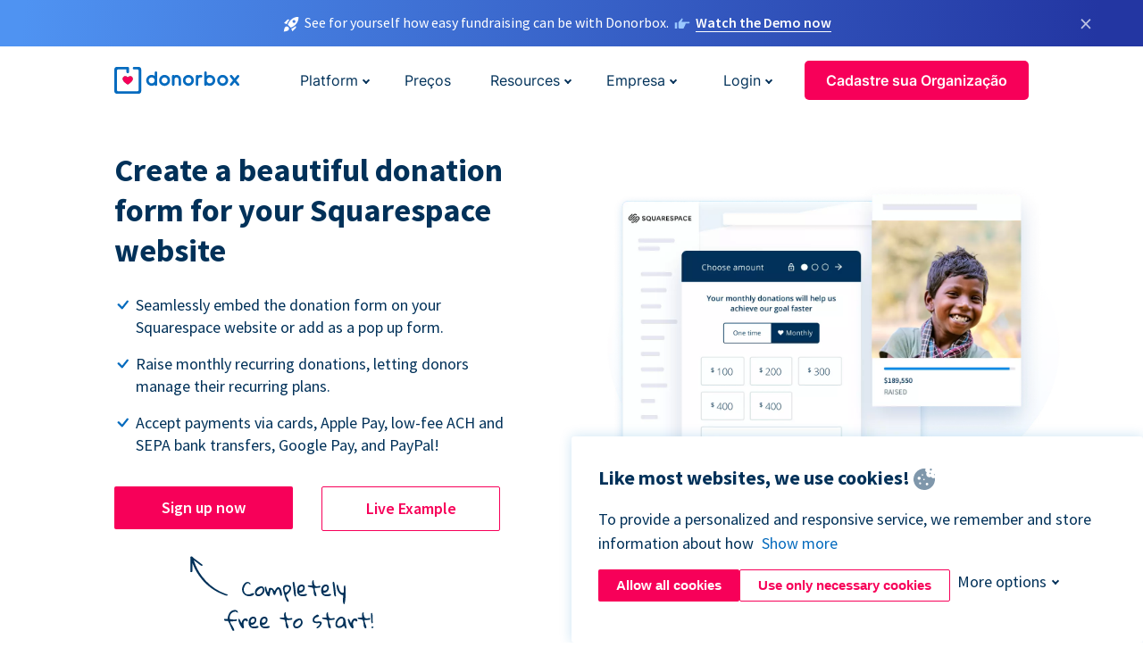

--- FILE ---
content_type: text/html; charset=utf-8
request_url: https://donorbox.org/pt/squarespace-donations?original_url=https%3A%2F%2Fdonorbox.org%2F%3Futm_source%3DPoweredby%26utm_campaign%3DSupport%2Bfor%2BBreastfeeding%2BFamilies%26utm_content%3D36526%26utm_org%3DThe%2Bbiotech%2Bbreastfeeding%2Bexperience%2Bfor%2Beffortless%2Bhealth%2Band%2Bbonding&utm_campaign=Support+for+Breastfeeding+Families&utm_content=36526&utm_source=Poweredby
body_size: 12150
content:
<!DOCTYPE html><html lang="pt"><head><link rel="preconnect" href="https://www.googletagmanager.com"/><link rel="preconnect" href="https://google.com"/><link rel="preconnect" href="https://googleads.g.doubleclick.net"/><link rel="preconnect" href="https://www.facebook.com"/><link rel="preconnect" href="https://connect.facebook.net"/><link rel="preconnect" href="https://cdn.heapanalytics.com"/><link rel="dns-prefetch" href="https://www.googletagmanager.com"/><link rel="dns-prefetch" href="https://google.com"/><link rel="dns-prefetch" href="https://googleads.g.doubleclick.net"/><link rel="dns-prefetch" href="https://www.facebook.com"/><link rel="dns-prefetch" href="https://connect.facebook.net"/><link rel="dns-prefetch" href="https://cdn.heapanalytics.com"/><script>
  (function(w,d,s,l,i){w[l]=w[l]||[];w[l].push({'gtm.start':
      new Date().getTime(),event:'gtm.js'});var f=d.getElementsByTagName(s)[0],
    j=d.createElement(s),dl=l!='dataLayer'?'&l='+l:'';j.async=true;j.src=
    'https://www.googletagmanager.com/gtm.js?id='+i+dl;f.parentNode.insertBefore(j,f);
  })(window,document,'script','dataLayer','GTM-NWL3C83');
</script><script type="text/javascript" id="hs-script-loader" async defer src="//js.hs-scripts.com/7947408.js"></script><meta charset="utf-8"/><link rel="canonical" href="https://donorbox.org/pt/squarespace-donations"/><title>Accept Recurring Donations on Squarespace Website | Donorbox</title><meta name="viewport" content="initial-scale=1.0"/><meta name="description" content="Are you looking to accept recurring donations or add a donation button on your Squarespace website? Donorbox has got you covered. Sign up today."/><meta name="keywords" content="Squarespace donations, Squarespace with Donorbox"/><meta property="og:type" content="website"/><meta property="og:site_name" content="Donorbox"/><meta property="og:title" content="Accept Recurring Donations on Squarespace Website | Donorbox"/><meta property="og:description" content="Are you looking to accept recurring donations or add a donation button on your Squarespace website? Donorbox has got you covered. Sign up today."/><meta property="og:image" content="https://donorbox.org/landing_pages_assets/new-landing-pages/meta-images/home-7f2d68aaa66ab38667597d199072cb7cfc72fddee878fe425c74f91f17e1bd47.jpg"/><meta name="twitter:title" content="Accept Recurring Donations on Squarespace Website | Donorbox"/><meta name="twitter:description" content="Are you looking to accept recurring donations or add a donation button on your Squarespace website? Donorbox has got you covered. Sign up today."/><meta name="twitter:image" content="https://donorbox.org/landing_pages_assets/new-landing-pages/meta-images/home-7f2d68aaa66ab38667597d199072cb7cfc72fddee878fe425c74f91f17e1bd47.jpg"/><meta name="twitter:card" content="summary_large_image"><link rel="manifest" href="/manifest.json"/><meta name="theme-color" content="#ffffff"/><meta name="msapplication-TileColor" content="#ffffff"/><meta name="msapplication-TileImage" content="/ms-icon-144x144.png"/><link rel="icon" type="image/x-icon" href="/favicon-16x16.png" sizes="16x16"/><link rel="icon" type="image/x-icon" href="/favicon-32x32.png" sizes="32x32"/><link rel="icon" type="image/x-icon" href="/favicon-96x96.png" sizes="96x96"/><link rel="apple-touch-icon" sizes="57x57" href="/apple-icon-57x57.png"/><link rel="apple-touch-icon" sizes="60x60" href="/apple-icon-60x60.png"/><link rel="apple-touch-icon" sizes="72x72" href="/apple-icon-72x72.png"/><link rel="apple-touch-icon" sizes="76x76" href="/apple-icon-76x76.png"/><link rel="apple-touch-icon" sizes="114x114" href="/apple-icon-114x114.png"/><link rel="apple-touch-icon" sizes="120x120" href="/apple-icon-120x120.png"/><link rel="apple-touch-icon" sizes="144x144" href="/apple-icon-144x144.png"/><link rel="apple-touch-icon" sizes="152x152" href="/apple-icon-152x152.png"/><link rel="apple-touch-icon" sizes="180x180" href="/apple-icon-180x180.png"/><link rel="icon" type="image/png" sizes="192x192" href="/android-icon-192x192.png"/><!--[if IE]><link href="/landing_pages_assets/sans-pro/regular-1b01f058419a6785ee98b1de8a8604871d53552aa677b16f401d440def8e8a83.eot" as="font" crossorigin="anonymous"><link href="/landing_pages_assets/sans-pro/semibold-048f420980b42d9b3569a8ea826e9ba97b0d882b56ce5a20e3d9acabe1fb7214.eot" as="font" crossorigin="anonymous"><link href="/landing_pages_assets/sans-pro/bold-d5374547beba86fc76521d5b16944f8ad313b955b65b28d4b89aa61a0f0cbb0d.eot" as="font" crossorigin="anonymous"><![endif]--><link rel="preload" href="/landing_pages_assets/sans-pro/regular-506df6d11eb8bd950dea2b0b1e69397bc4410daeec6ba5aab4ad41e3386996d2.woff2" as="font" type="font/woff2" crossorigin="anonymous" fetchpriority="high"><link rel="preload" href="/landing_pages_assets/sans-pro/semibold-2b125f39737026068a5de4414fdd71a08ad6b3ea0e8e5f5bc97fa5607fdc3937.woff2" as="font" type="font/woff2" crossorigin="anonymous" fetchpriority="high"><link rel="preload" href="/landing_pages_assets/sans-pro/bold-6f023c1792d701dc7e4b79d25d86adf69729fff2700c4eb85b1dcb0d33fbe5c4.woff2" as="font" type="font/woff2" crossorigin="anonymous" fetchpriority="high"><link rel="stylesheet preload" href="/landing_pages_assets/application-f21d4a93e56152de352be4f83c385423a5d49e922b26cf3333a1457aa47f2f9b.css" media="all" as="style"/><!--[if lt IE 9]><script src="/landing_pages_assets/html5shiv.min-d9d619c5ff86e7cd908717476b6b86ecce6faded164984228232ac9ba2ccbf54.js" defer="defer"></script><link rel="stylesheet preload" href="/landing_pages_assets/application-ie-6348f8c6e18cc67ca7ffb537dc32222cdad4817d60777f38383a51934ae80c61.css" media="all" as="style"/><![endif]--><link rel="stylesheet preload" href="/landing_pages_assets/application-safari-918323572d70c4e57c897471611ef8e889c75652c5deff2b20b3aa5fe0856642.css" media="all" as="style"/><script type="application/ld+json">
    {
      "@context": "https://schema.org/",
      "@type": "WebApplication",
      "applicationCategory": "https://schema.org/WebApplication",
      "name": "Donorbox",
      "operatingSystem": "all",
      "screenshot": "'https://donorbox.org/donation-form-1.png') %>",
      "creator": {
        "@type": "Organization",
        "url":"https://donorbox.org/",
        "name": "Donorbox",
        "logo": {
          "@type":"ImageObject",
          "url":"https://donorbox.org/landing_pages_assets/new-landing-pages/donorbox-logo-f8e4c600e9059ec561ebaa2c74695f32b6f344fdb23207623632b1400a76d27f.svg"
        }
      },
      "aggregateRating": {
        "@type": "AggregateRating",
        "ratingValue": "4.85",
        "reviewCount": "191"
      },
      "offers": {
        "@type": "AggregateOffer",
        "offeredBy": {
          "@type": "Organization",
          "name":"Donorbox"
        },
        "lowPrice": 0,
        "highPrice": 475,
        "offerCount": 4,
        "priceCurrency": "USD",
        "priceSpecification": [
          {
            "@type": "UnitPriceSpecification",
            "price": 0,
            "priceCurrency": "USD",
            "name": "Donorbox Grow Standard"
          },
          {
            "@type": "UnitPriceSpecification",
            "price": 139,
            "priceCurrency": "USD",
            "name": "Donorbox Grow Pro"
          },
          {
            "@type": "UnitPriceSpecification",
            "price": 250,
            "priceCurrency": "USD",
            "name": "Donorbox Premium Edge"
          },
          {
            "@type": "UnitPriceSpecification",
            "price": 475,
            "priceCurrency": "USD",
            "name": "Donorbox Premium Signature"
          }
        ]
      }
    }
  </script><script type="text/javascript">
  var kjs = window.kjs || function (a) {
    var c = { apiKey: a.apiKey };
    var d = document;
    setTimeout(function () {
      var b = d.createElement("script");
      b.src = a.url || "https://cdn.kiflo.com/k.js", d.getElementsByTagName("script")[0].parentNode.appendChild(b)
    });
    return c;
  }({ apiKey: "9c8f407a-8b34-4e16-b4c3-7933b4d7757e" });
</script></head><body id="application_squarespace_donations" class="application squarespace_donations pt" data-namespace="" data-controller="application" data-action="squarespace_donations" data-locale="pt"><noscript><iframe src="https://www.googletagmanager.com/ns.html?id=GTM-NWL3C83" height="0" width="0" style="display:none;visibility:hidden"></iframe></noscript><div id="sticky_bar" class="sticky-nav-bar d-none"><p><img alt="See for yourself how easy fundraising can be with Donorbox." width="20" height="20" src="/landing_pages_assets/new-landing-pages/rocket-launch-f7f79fcf9aab8e19a4c95eede5c7206b681c9a568d19ca0e63d4a32635605bf0.svg"/><span>See for yourself how easy fundraising can be with Donorbox.</span><img id="right_hand_icon" alt="See for yourself how easy fundraising can be with Donorbox." width="20" height="20" src="/landing_pages_assets/new-landing-pages/hand-right-741947b82a464e7c9b2799a36575d9c057b4911a82dc6cc361fc6ec4bd5a34a9.svg"/><a target="_blank" rel="nofollow" href="https://donorbox.org/on-demand-demo-form/?utm_campaign=topbar">Watch the Demo now</a></p><div><span id="sticky_bar_close_icon">&times;</span></div></div><header id="app_header" class="pt"><a id="donorbox_logo" href="/pt?original_url=https%3A%2F%2Fdonorbox.org%2F%3Futm_source%3DPoweredby%26utm_campaign%3DSupport%2Bfor%2BBreastfeeding%2BFamilies%26utm_content%3D36526%26utm_org%3DThe%2Bbiotech%2Bbreastfeeding%2Bexperience%2Bfor%2Beffortless%2Bhealth%2Band%2Bbonding&amp;utm_campaign=Support+for+Breastfeeding+Families&amp;utm_content=36526&amp;utm_source=Poweredby"><img title="Logo da Donorbox em link para home" alt="Logo da Donorbox em link para home" width="140" height="40" onerror="this.src=&#39;https://donorbox-www.herokuapp.com/landing_pages_assets/new-landing-pages/donorbox-logo-b007498227b575bbca83efad467e73805837c02601fc3d2da33ab7fc5772f1d0.svg&#39;" src="/landing_pages_assets/new-landing-pages/donorbox-logo-b007498227b575bbca83efad467e73805837c02601fc3d2da33ab7fc5772f1d0.svg"/></a><input id="menu_toggle" type="checkbox" name="menu_toggle" aria-label="Toggle menu"><label for="menu_toggle" aria-label="Toggle menu"></label><nav><div id="nav_dropdown_platform" aria-labelledby="nav_platform_menu_title"><p id="nav_platform_menu_title" class="menu_title"><a href="javascript:void(0)">Platform</a></p><div class="submenu"><ul id="features_nav_list"><li><p>Fundrasing Features</p></li><li><a data-icon="all-features" href="/pt/features?original_url=https%3A%2F%2Fdonorbox.org%2F%3Futm_source%3DPoweredby%26utm_campaign%3DSupport%2Bfor%2BBreastfeeding%2BFamilies%26utm_content%3D36526%26utm_org%3DThe%2Bbiotech%2Bbreastfeeding%2Bexperience%2Bfor%2Beffortless%2Bhealth%2Band%2Bbonding&amp;utm_campaign=Support+for+Breastfeeding+Families&amp;utm_content=36526&amp;utm_source=Poweredby">All features</a></li><li><a data-icon="quick-donate" href="/pt/quick-donate?original_url=https%3A%2F%2Fdonorbox.org%2F%3Futm_source%3DPoweredby%26utm_campaign%3DSupport%2Bfor%2BBreastfeeding%2BFamilies%26utm_content%3D36526%26utm_org%3DThe%2Bbiotech%2Bbreastfeeding%2Bexperience%2Bfor%2Beffortless%2Bhealth%2Band%2Bbonding&amp;utm_campaign=Support+for+Breastfeeding+Families&amp;utm_content=36526&amp;utm_source=Poweredby">QuickDonate™ Donor Portal</a></li><li><a data-icon="donation-forms" href="/pt/donation-forms?original_url=https%3A%2F%2Fdonorbox.org%2F%3Futm_source%3DPoweredby%26utm_campaign%3DSupport%2Bfor%2BBreastfeeding%2BFamilies%26utm_content%3D36526%26utm_org%3DThe%2Bbiotech%2Bbreastfeeding%2Bexperience%2Bfor%2Beffortless%2Bhealth%2Band%2Bbonding&amp;utm_campaign=Support+for+Breastfeeding+Families&amp;utm_content=36526&amp;utm_source=Poweredby">Donation Forms</a></li><li><a data-icon="events" href="/pt/events?original_url=https%3A%2F%2Fdonorbox.org%2F%3Futm_source%3DPoweredby%26utm_campaign%3DSupport%2Bfor%2BBreastfeeding%2BFamilies%26utm_content%3D36526%26utm_org%3DThe%2Bbiotech%2Bbreastfeeding%2Bexperience%2Bfor%2Beffortless%2Bhealth%2Band%2Bbonding&amp;utm_campaign=Support+for+Breastfeeding+Families&amp;utm_content=36526&amp;utm_source=Poweredby">Events</a></li><li><a data-icon="donation-pages" href="/pt/donation-pages?original_url=https%3A%2F%2Fdonorbox.org%2F%3Futm_source%3DPoweredby%26utm_campaign%3DSupport%2Bfor%2BBreastfeeding%2BFamilies%26utm_content%3D36526%26utm_org%3DThe%2Bbiotech%2Bbreastfeeding%2Bexperience%2Bfor%2Beffortless%2Bhealth%2Band%2Bbonding&amp;utm_campaign=Support+for+Breastfeeding+Families&amp;utm_content=36526&amp;utm_source=Poweredby">Donation Pages</a></li><li><a data-icon="recurring-donations" href="/pt/recurring-donations?original_url=https%3A%2F%2Fdonorbox.org%2F%3Futm_source%3DPoweredby%26utm_campaign%3DSupport%2Bfor%2BBreastfeeding%2BFamilies%26utm_content%3D36526%26utm_org%3DThe%2Bbiotech%2Bbreastfeeding%2Bexperience%2Bfor%2Beffortless%2Bhealth%2Band%2Bbonding&amp;utm_campaign=Support+for+Breastfeeding+Families&amp;utm_content=36526&amp;utm_source=Poweredby">Recurring Donations</a></li><li><a data-icon="p2p" href="/pt/peer-to-peer-fundraising?original_url=https%3A%2F%2Fdonorbox.org%2F%3Futm_source%3DPoweredby%26utm_campaign%3DSupport%2Bfor%2BBreastfeeding%2BFamilies%26utm_content%3D36526%26utm_org%3DThe%2Bbiotech%2Bbreastfeeding%2Bexperience%2Bfor%2Beffortless%2Bhealth%2Band%2Bbonding&amp;utm_campaign=Support+for+Breastfeeding+Families&amp;utm_content=36526&amp;utm_source=Poweredby">Peer-to-Peer</a></li><li><a data-icon="donor-management" href="/pt/donor-management?original_url=https%3A%2F%2Fdonorbox.org%2F%3Futm_source%3DPoweredby%26utm_campaign%3DSupport%2Bfor%2BBreastfeeding%2BFamilies%26utm_content%3D36526%26utm_org%3DThe%2Bbiotech%2Bbreastfeeding%2Bexperience%2Bfor%2Beffortless%2Bhealth%2Band%2Bbonding&amp;utm_campaign=Support+for+Breastfeeding+Families&amp;utm_content=36526&amp;utm_source=Poweredby">Donor Management</a></li><li><a data-icon="memberships" href="/pt/memberships?original_url=https%3A%2F%2Fdonorbox.org%2F%3Futm_source%3DPoweredby%26utm_campaign%3DSupport%2Bfor%2BBreastfeeding%2BFamilies%26utm_content%3D36526%26utm_org%3DThe%2Bbiotech%2Bbreastfeeding%2Bexperience%2Bfor%2Beffortless%2Bhealth%2Band%2Bbonding&amp;utm_campaign=Support+for+Breastfeeding+Families&amp;utm_content=36526&amp;utm_source=Poweredby">Memberships</a></li><li><a data-icon="text-to-give" href="/pt/text-to-give?original_url=https%3A%2F%2Fdonorbox.org%2F%3Futm_source%3DPoweredby%26utm_campaign%3DSupport%2Bfor%2BBreastfeeding%2BFamilies%26utm_content%3D36526%26utm_org%3DThe%2Bbiotech%2Bbreastfeeding%2Bexperience%2Bfor%2Beffortless%2Bhealth%2Band%2Bbonding&amp;utm_campaign=Support+for+Breastfeeding+Families&amp;utm_content=36526&amp;utm_source=Poweredby">Text-to-Give</a></li><li><a data-icon="crowdfunding" href="/pt/crowdfunding-platform?original_url=https%3A%2F%2Fdonorbox.org%2F%3Futm_source%3DPoweredby%26utm_campaign%3DSupport%2Bfor%2BBreastfeeding%2BFamilies%26utm_content%3D36526%26utm_org%3DThe%2Bbiotech%2Bbreastfeeding%2Bexperience%2Bfor%2Beffortless%2Bhealth%2Band%2Bbonding&amp;utm_campaign=Support+for+Breastfeeding+Families&amp;utm_content=36526&amp;utm_source=Poweredby">Crowdfunding</a></li></ul><ul id="products_nav_list"><li><p>Product</p></li><li><a data-icon="crm" href="/pt/nonprofit-crm?original_url=https%3A%2F%2Fdonorbox.org%2F%3Futm_source%3DPoweredby%26utm_campaign%3DSupport%2Bfor%2BBreastfeeding%2BFamilies%26utm_content%3D36526%26utm_org%3DThe%2Bbiotech%2Bbreastfeeding%2Bexperience%2Bfor%2Beffortless%2Bhealth%2Band%2Bbonding&amp;utm_campaign=Support+for+Breastfeeding+Families&amp;utm_content=36526&amp;utm_source=Poweredby">CRM</a></li><li><a data-icon="donorbox-live" href="/pt/live-kiosk?original_url=https%3A%2F%2Fdonorbox.org%2F%3Futm_source%3DPoweredby%26utm_campaign%3DSupport%2Bfor%2BBreastfeeding%2BFamilies%26utm_content%3D36526%26utm_org%3DThe%2Bbiotech%2Bbreastfeeding%2Bexperience%2Bfor%2Beffortless%2Bhealth%2Band%2Bbonding&amp;utm_campaign=Support+for+Breastfeeding+Families&amp;utm_content=36526&amp;utm_source=Poweredby">Donorbox Live™ Kiosk</a></li><li><a data-icon="tap-to-donate" href="/pt/tap-to-donate?original_url=https%3A%2F%2Fdonorbox.org%2F%3Futm_source%3DPoweredby%26utm_campaign%3DSupport%2Bfor%2BBreastfeeding%2BFamilies%26utm_content%3D36526%26utm_org%3DThe%2Bbiotech%2Bbreastfeeding%2Bexperience%2Bfor%2Beffortless%2Bhealth%2Band%2Bbonding&amp;utm_campaign=Support+for+Breastfeeding+Families&amp;utm_content=36526&amp;utm_source=Poweredby">Tap to Donate</a></li><li><a data-icon="jay-ai" href="/pt/jay-ai?original_url=https%3A%2F%2Fdonorbox.org%2F%3Futm_source%3DPoweredby%26utm_campaign%3DSupport%2Bfor%2BBreastfeeding%2BFamilies%26utm_content%3D36526%26utm_org%3DThe%2Bbiotech%2Bbreastfeeding%2Bexperience%2Bfor%2Beffortless%2Bhealth%2Band%2Bbonding&amp;utm_campaign=Support+for+Breastfeeding+Families&amp;utm_content=36526&amp;utm_source=Poweredby">Jay·AI</a></li><li><a data-icon="integrations" href="/pt/integrations?original_url=https%3A%2F%2Fdonorbox.org%2F%3Futm_source%3DPoweredby%26utm_campaign%3DSupport%2Bfor%2BBreastfeeding%2BFamilies%26utm_content%3D36526%26utm_org%3DThe%2Bbiotech%2Bbreastfeeding%2Bexperience%2Bfor%2Beffortless%2Bhealth%2Band%2Bbonding&amp;utm_campaign=Support+for+Breastfeeding+Families&amp;utm_content=36526&amp;utm_source=Poweredby">Integrations</a></li></ul><div id="premium_nav_block"><img alt="Premium" width="255" height="30" src="/landing_pages_assets/new-landing-pages/top-header/donorbox-premium-logo-8d6bede1eb7846c4ee4690f7bf7bb979b01a5fedd4905af9bcb73886af2153bf.svg"/><dl><dt>Unleash Your Donation Potential</dt><dd> Personalized support and advanced tools to maximize your impact. <a class="learn-more-link" href="/pt/premium?original_url=https%3A%2F%2Fdonorbox.org%2F%3Futm_source%3DPoweredby%26utm_campaign%3DSupport%2Bfor%2BBreastfeeding%2BFamilies%26utm_content%3D36526%26utm_org%3DThe%2Bbiotech%2Bbreastfeeding%2Bexperience%2Bfor%2Beffortless%2Bhealth%2Band%2Bbonding&amp;utm_campaign=Support+for+Breastfeeding+Families&amp;utm_content=36526&amp;utm_source=Poweredby">Learn More</a></dd></dl></div></div></div><a id="nav_link_pricing" href="/pt/pricing?original_url=https%3A%2F%2Fdonorbox.org%2F%3Futm_source%3DPoweredby%26utm_campaign%3DSupport%2Bfor%2BBreastfeeding%2BFamilies%26utm_content%3D36526%26utm_org%3DThe%2Bbiotech%2Bbreastfeeding%2Bexperience%2Bfor%2Beffortless%2Bhealth%2Band%2Bbonding&amp;utm_campaign=Support+for+Breastfeeding+Families&amp;utm_content=36526&amp;utm_source=Poweredby">Preços</a><div id="nav_dropdown_resources" aria-labelledby="nav_resources_menu_title"><p id="nav_resources_menu_title" class="menu_title"><a href="javascript:void(0)">Resources</a></p><div class="submenu"><ul id="learning_nav_list"><li><p>Learn</p></li><li><a target="_blank" data-icon="blog" href="https://donorbox.org/nonprofit-blog">Blog</a></li><li><a target="_blank" rel="external noopener" data-icon="template" href="https://library.donorbox.org/">Guides &amp; Templates</a></li><li><a target="_blank" rel="external noopener" data-icon="webinars" href="https://webinars.donorbox.org/">Webinars</a></li><li><a data-icon="case-studies" href="/pt/case-studies?original_url=https%3A%2F%2Fdonorbox.org%2F%3Futm_source%3DPoweredby%26utm_campaign%3DSupport%2Bfor%2BBreastfeeding%2BFamilies%26utm_content%3D36526%26utm_org%3DThe%2Bbiotech%2Bbreastfeeding%2Bexperience%2Bfor%2Beffortless%2Bhealth%2Band%2Bbonding&amp;utm_campaign=Support+for+Breastfeeding+Families&amp;utm_content=36526&amp;utm_source=Poweredby">Case Studies</a></li><li><a target="_blank" rel="external noopener" data-icon="podcast" href="https://podcasts.apple.com/us/podcast/the-nonprofit-podcast/id1483848924">Podcast</a></li></ul><ul id="use_cases_nav_list"><li><p>Donorbox for</p></li><li><a href="/pt/animal-fundraising?original_url=https%3A%2F%2Fdonorbox.org%2F%3Futm_source%3DPoweredby%26utm_campaign%3DSupport%2Bfor%2BBreastfeeding%2BFamilies%26utm_content%3D36526%26utm_org%3DThe%2Bbiotech%2Bbreastfeeding%2Bexperience%2Bfor%2Beffortless%2Bhealth%2Band%2Bbonding&amp;utm_campaign=Support+for+Breastfeeding+Families&amp;utm_content=36526&amp;utm_source=Poweredby">Animal Welfare</a></li><li><a href="/pt/arts-fundraising?original_url=https%3A%2F%2Fdonorbox.org%2F%3Futm_source%3DPoweredby%26utm_campaign%3DSupport%2Bfor%2BBreastfeeding%2BFamilies%26utm_content%3D36526%26utm_org%3DThe%2Bbiotech%2Bbreastfeeding%2Bexperience%2Bfor%2Beffortless%2Bhealth%2Band%2Bbonding&amp;utm_campaign=Support+for+Breastfeeding+Families&amp;utm_content=36526&amp;utm_source=Poweredby">Arts &amp; Culture</a></li><li><a href="/pt/church-fundraising?original_url=https%3A%2F%2Fdonorbox.org%2F%3Futm_source%3DPoweredby%26utm_campaign%3DSupport%2Bfor%2BBreastfeeding%2BFamilies%26utm_content%3D36526%26utm_org%3DThe%2Bbiotech%2Bbreastfeeding%2Bexperience%2Bfor%2Beffortless%2Bhealth%2Band%2Bbonding&amp;utm_campaign=Support+for+Breastfeeding+Families&amp;utm_content=36526&amp;utm_source=Poweredby">Christianity</a></li><li><a href="/pt/university-fundraising?original_url=https%3A%2F%2Fdonorbox.org%2F%3Futm_source%3DPoweredby%26utm_campaign%3DSupport%2Bfor%2BBreastfeeding%2BFamilies%26utm_content%3D36526%26utm_org%3DThe%2Bbiotech%2Bbreastfeeding%2Bexperience%2Bfor%2Beffortless%2Bhealth%2Band%2Bbonding&amp;utm_campaign=Support+for+Breastfeeding+Families&amp;utm_content=36526&amp;utm_source=Poweredby">Education</a></li><li><a href="/pt/fundraising-for-islamic-charities?original_url=https%3A%2F%2Fdonorbox.org%2F%3Futm_source%3DPoweredby%26utm_campaign%3DSupport%2Bfor%2BBreastfeeding%2BFamilies%26utm_content%3D36526%26utm_org%3DThe%2Bbiotech%2Bbreastfeeding%2Bexperience%2Bfor%2Beffortless%2Bhealth%2Band%2Bbonding&amp;utm_campaign=Support+for+Breastfeeding+Families&amp;utm_content=36526&amp;utm_source=Poweredby">Islam</a></li><li><a href="/pt/jewish-fundraising?original_url=https%3A%2F%2Fdonorbox.org%2F%3Futm_source%3DPoweredby%26utm_campaign%3DSupport%2Bfor%2BBreastfeeding%2BFamilies%26utm_content%3D36526%26utm_org%3DThe%2Bbiotech%2Bbreastfeeding%2Bexperience%2Bfor%2Beffortless%2Bhealth%2Band%2Bbonding&amp;utm_campaign=Support+for+Breastfeeding+Families&amp;utm_content=36526&amp;utm_source=Poweredby">Judaism</a></li><li><a href="/pt/journalism-fundraising?original_url=https%3A%2F%2Fdonorbox.org%2F%3Futm_source%3DPoweredby%26utm_campaign%3DSupport%2Bfor%2BBreastfeeding%2BFamilies%26utm_content%3D36526%26utm_org%3DThe%2Bbiotech%2Bbreastfeeding%2Bexperience%2Bfor%2Beffortless%2Bhealth%2Band%2Bbonding&amp;utm_campaign=Support+for+Breastfeeding+Families&amp;utm_content=36526&amp;utm_source=Poweredby">Journalism</a></li><li><a href="/pt/medical-research-fundraising?original_url=https%3A%2F%2Fdonorbox.org%2F%3Futm_source%3DPoweredby%26utm_campaign%3DSupport%2Bfor%2BBreastfeeding%2BFamilies%26utm_content%3D36526%26utm_org%3DThe%2Bbiotech%2Bbreastfeeding%2Bexperience%2Bfor%2Beffortless%2Bhealth%2Band%2Bbonding&amp;utm_campaign=Support+for+Breastfeeding+Families&amp;utm_content=36526&amp;utm_source=Poweredby">Healthcare</a></li><li><a href="/pt/political-fundraising?original_url=https%3A%2F%2Fdonorbox.org%2F%3Futm_source%3DPoweredby%26utm_campaign%3DSupport%2Bfor%2BBreastfeeding%2BFamilies%26utm_content%3D36526%26utm_org%3DThe%2Bbiotech%2Bbreastfeeding%2Bexperience%2Bfor%2Beffortless%2Bhealth%2Band%2Bbonding&amp;utm_campaign=Support+for+Breastfeeding+Families&amp;utm_content=36526&amp;utm_source=Poweredby">Politics</a></li><li><a href="/pt/temple-fundraising?original_url=https%3A%2F%2Fdonorbox.org%2F%3Futm_source%3DPoweredby%26utm_campaign%3DSupport%2Bfor%2BBreastfeeding%2BFamilies%26utm_content%3D36526%26utm_org%3DThe%2Bbiotech%2Bbreastfeeding%2Bexperience%2Bfor%2Beffortless%2Bhealth%2Band%2Bbonding&amp;utm_campaign=Support+for+Breastfeeding+Families&amp;utm_content=36526&amp;utm_source=Poweredby">Temples</a></li></ul><ul id="support_nav_list"><li><p>Support</p></li><li><a target="_blank" rel="external noopener" data-icon="onboarding" href="https://academy.donorbox.org/p/donorbox-onboarding">Onboarding Guide</a></li><li><a target="_blank" rel="external noopener" data-icon="help-center" href="https://donorbox.zendesk.com/hc/en-us">Help Center</a></li><li><a data-icon="contact-us" href="/pt/contact?original_url=https%3A%2F%2Fdonorbox.org%2F%3Futm_source%3DPoweredby%26utm_campaign%3DSupport%2Bfor%2BBreastfeeding%2BFamilies%26utm_content%3D36526%26utm_org%3DThe%2Bbiotech%2Bbreastfeeding%2Bexperience%2Bfor%2Beffortless%2Bhealth%2Band%2Bbonding&amp;utm_campaign=Support+for+Breastfeeding+Families&amp;utm_content=36526&amp;utm_source=Poweredby">Contact Us</a></li><li><a data-icon="sales" href="/pt/contact-sales?original_url=https%3A%2F%2Fdonorbox.org%2F%3Futm_source%3DPoweredby%26utm_campaign%3DSupport%2Bfor%2BBreastfeeding%2BFamilies%26utm_content%3D36526%26utm_org%3DThe%2Bbiotech%2Bbreastfeeding%2Bexperience%2Bfor%2Beffortless%2Bhealth%2Band%2Bbonding&amp;utm_campaign=Support+for+Breastfeeding+Families&amp;utm_content=36526&amp;utm_source=Poweredby">Sales</a></li><li><a data-icon="security" href="/pt/security?original_url=https%3A%2F%2Fdonorbox.org%2F%3Futm_source%3DPoweredby%26utm_campaign%3DSupport%2Bfor%2BBreastfeeding%2BFamilies%26utm_content%3D36526%26utm_org%3DThe%2Bbiotech%2Bbreastfeeding%2Bexperience%2Bfor%2Beffortless%2Bhealth%2Band%2Bbonding&amp;utm_campaign=Support+for+Breastfeeding+Families&amp;utm_content=36526&amp;utm_source=Poweredby">Security</a></li></ul><div id="nav_feature_blog_post"><article><p>FEATURED BLOG POST</p><a target="_blank" rel="external noopener" href="https://donorbox.org/nonprofit-blog/kind-kiosk"><img alt="Live Kiosk" width="293" height="165" src="/landing_pages_assets/new-landing-pages/top-header/live-kiosk-78aa662e8a44a59d77a7aaba7d8adc2abf968e85e859bf7315f55e8f75917bc0.png"/><dl><dt>Donorbox Live™ Kiosk vs. Kind Kiosk</dt><dd>Looking for the best donation kiosk solution for your organization?</dd></dl></a></article></div></div></div><div id="nav_dropdown_company" aria-labelledby="nav_company_menu_title"><p id="nav_company_menu_title" class="menu_title"><a href="javascript:void(0)">Empresa</a></p><div class="submenu"><ul><li><a href="/pt/about-us?original_url=https%3A%2F%2Fdonorbox.org%2F%3Futm_source%3DPoweredby%26utm_campaign%3DSupport%2Bfor%2BBreastfeeding%2BFamilies%26utm_content%3D36526%26utm_org%3DThe%2Bbiotech%2Bbreastfeeding%2Bexperience%2Bfor%2Beffortless%2Bhealth%2Band%2Bbonding&amp;utm_campaign=Support+for+Breastfeeding+Families&amp;utm_content=36526&amp;utm_source=Poweredby">About Us</a></li><li><a target="_blank" rel="external noopener" href="https://boards.greenhouse.io/donorbox">Careers</a></li><li><a href="/pt/affiliate-partner-program?original_url=https%3A%2F%2Fdonorbox.org%2F%3Futm_source%3DPoweredby%26utm_campaign%3DSupport%2Bfor%2BBreastfeeding%2BFamilies%26utm_content%3D36526%26utm_org%3DThe%2Bbiotech%2Bbreastfeeding%2Bexperience%2Bfor%2Beffortless%2Bhealth%2Band%2Bbonding&amp;utm_campaign=Support+for+Breastfeeding+Families&amp;utm_content=36526&amp;utm_source=Poweredby">Partnerships</a></li></ul></div></div><div id="nav_dropdown_login" aria-labelledby="nav_login_menu_title"><p id="nav_login_menu_title" class="menu_title"><a href="javascript:void(0)">Login</a></p><div class="submenu"><ul><li><a id="nav_menu_org_signin_link" href="https://donorbox.org/pt/org_session/new">Org Login</a></li><li><a id="nav_menu_donor_signin_link" href="https://donorbox.org/pt/user_session/new">Donor Login</a></li></ul></div></div><a id="nav_menu_org_signup_link" role="button" class="button" href="https://donorbox.org/pt/orgs/new?original_url=https%3A%2F%2Fdonorbox.org%2F%3Futm_source%3DPoweredby%26utm_campaign%3DSupport%2Bfor%2BBreastfeeding%2BFamilies%26utm_content%3D36526%26utm_org%3DThe%2Bbiotech%2Bbreastfeeding%2Bexperience%2Bfor%2Beffortless%2Bhealth%2Band%2Bbonding&amp;utm_campaign=Support+for+Breastfeeding+Families&amp;utm_content=36526&amp;utm_source=Poweredby">Cadastre sua Organização</a></nav></header><main><section id="state_of_the_art_squarespace" class="state_of_the_art"><h1>Create a beautiful donation form for your Squarespace website</h1><ul id="state_of_the_art_donorbox_features"><li>Seamlessly embed the donation form on your Squarespace website or add as a pop up form.</li><li>Raise monthly recurring donations, letting donors manage their recurring plans.</li><li>Accept payments via cards, Apple Pay, low-fee ACH and SEPA bank transfers, Google Pay, and PayPal!</li></ul><a role="button" class="button signup-for-free-button" href="https://donorbox.org/pt/orgs/new?original_url=https%3A%2F%2Fdonorbox.org%2F%3Futm_source%3DPoweredby%26utm_campaign%3DSupport%2Bfor%2BBreastfeeding%2BFamilies%26utm_content%3D36526%26utm_org%3DThe%2Bbiotech%2Bbreastfeeding%2Bexperience%2Bfor%2Beffortless%2Bhealth%2Band%2Bbonding&amp;utm_campaign=Support+for+Breastfeeding+Families&amp;utm_content=36526&amp;utm_source=Poweredby">Sign up now</a><a id="state_of_the_art_live_example_link" role="button" target="_blank" class="button" href="https://www.sepheo.org/donate#support">Live Example</a><img src="/landing_pages_blobs/images/home/free-to-start-up.svg" class="skip-lazy free-to-start" width="241" height="123" title="Free to start" alt="Free to start"/><picture><source type="image/webp" media="(max-width: 480px)" srcset="https://donorbox-www.herokuapp.com/landing_pages_assets/new-landing-pages/squarespace-donation/hero-m-d1204421e6be5118600ee84c950ff9cc887df1c3099d71db1bc8f2be506b11ba.webp "/><source type="image/png" media="(max-width: 480px)" srcset="https://donorbox-www.herokuapp.com/landing_pages_assets/new-landing-pages/squarespace-donation/hero-m-d9bd0799834e228da335f22802e581c3ce391f8b4bb4bc5f4f03bd167b30413e.png "/><source type="image/webp" srcset="https://donorbox-www.herokuapp.com/landing_pages_assets/new-landing-pages/squarespace-donation/hero-97f75c82664e79ec2b97ee9b48dc6e673db3f817f4852626b15890b1794c2137.webp "/><source type="image/png" srcset="https://donorbox-www.herokuapp.com/landing_pages_assets/new-landing-pages/squarespace-donation/hero-3fcb6c78599fd2ff1d4581caf840b00a32038a9e08e8c086c10b88b96695d784.png "/><img src="/landing_pages_assets/new-landing-pages/squarespace-donation/hero-3fcb6c78599fd2ff1d4581caf840b00a32038a9e08e8c086c10b88b96695d784.png" class="skip-lazy" width="553" height="479" title="Create beautiful donation form for your Squarespace website" alt="Create beautiful donation form for your Squarespace website"/></picture></section><section id="squarespace_donation_tab"><h2>Hassle-free integration, More recurring donations</h2><p>No coding skills are required to integrate the donation form to your Squarespace website. <br/> Offer a seamless, multistep donation experience on your website and accept recurring donations on the go!</p><nav class="tabs"><a class="tab_links active" href="#weebly_donation_form_tab">Donation form for Squarespace</a><a class="tab_links" href="#donation_button_tab">Squarespace donation button</a><a class="tab_links" href="#popup_donation_form_tab">Popup donation form</a></nav><section id="weebly_donation_form_tab" class="tab_content tab_active"><h3>A clear and visible donation form embedded directly on your Squarespace website.</h3><ul><li>No coding required! Simply copy-and-paste code on Squarespace.</li><li>Offer multiple currency, language and payment options.</li><li>Customize and match the donation form with your website theme and branding.</li><li>Suggest different donation amounts within your <a target="_blank" href="/pt/donation-forms?original_url=https%3A%2F%2Fdonorbox.org%2F%3Futm_source%3DPoweredby%26utm_campaign%3DSupport%2Bfor%2BBreastfeeding%2BFamilies%26utm_content%3D36526%26utm_org%3DThe%2Bbiotech%2Bbreastfeeding%2Bexperience%2Bfor%2Beffortless%2Bhealth%2Band%2Bbonding&utm_campaign=Support+for+Breastfeeding+Families&utm_content=36526&utm_source=Poweredby">donation form</a>.</li><li>Add <a target="_blank" href="/pt/recurring-donations?original_url=https%3A%2F%2Fdonorbox.org%2F%3Futm_source%3DPoweredby%26utm_campaign%3DSupport%2Bfor%2BBreastfeeding%2BFamilies%26utm_content%3D36526%26utm_org%3DThe%2Bbiotech%2Bbreastfeeding%2Bexperience%2Bfor%2Beffortless%2Bhealth%2Band%2Bbonding&utm_campaign=Support+for+Breastfeeding+Families&utm_content=36526&utm_source=Poweredby">recurring donation</a> intervals and highlight them.</li><li>Ask custom questions and collect important donor information.</li><li>Offer the option for donors to cover the processing fees.</li></ul><a role="button" class="button" href="https://donorbox.org/pt/orgs/new?original_url=https%3A%2F%2Fdonorbox.org%2F%3Futm_source%3DPoweredby%26utm_campaign%3DSupport%2Bfor%2BBreastfeeding%2BFamilies%26utm_content%3D36526%26utm_org%3DThe%2Bbiotech%2Bbreastfeeding%2Bexperience%2Bfor%2Beffortless%2Bhealth%2Band%2Bbonding&amp;utm_campaign=Support+for+Breastfeeding+Families&amp;utm_content=36526&amp;utm_source=Poweredby">Install Donation Form</a><a rel="external noopener" role="button" target="_blank" class="button" href="https://newtechnical.fund/donate">Live Example</a><picture><source type="image/webp" media="(max-width: 480px)" srcset="/landing_pages_blobs/images/wix-donation/donation-form-m.webp "/><source type="image/png" media="(max-width: 480px)" srcset="/landing_pages_blobs/images/wix-donation/donation-form-m.png "/><source type="image/webp" srcset="/landing_pages_blobs/images/wix-donation/donation-form.webp "/><source type="image/png" srcset="/landing_pages_blobs/images/wix-donation/donation-form.png "/><img src="/landing_pages_blobs/images/wix-donation/donation-form.png" loading="lazy" width="434" height="472" title="A clear and visible donation form embedded directly on your Squarespace website." alt="A clear and visible donation form embedded directly on your Squarespace website."/></picture></section><section id="donation_button_tab" class="tab_content"><h3>A simple and appealing donation button on your Squarespace website.</h3><ul><li>Take donors to your secure donation page or a pop up donation form with a single click.</li><li>Customize your donation button to go with your website design.</li><li>Add a compelling call-to-action message on the donation button.</li><li>Use your donation button in various fundraising outreach posts or emails.</li></ul><a role="button" class="button" href="https://donorbox.org/pt/orgs/new?original_url=https%3A%2F%2Fdonorbox.org%2F%3Futm_source%3DPoweredby%26utm_campaign%3DSupport%2Bfor%2BBreastfeeding%2BFamilies%26utm_content%3D36526%26utm_org%3DThe%2Bbiotech%2Bbreastfeeding%2Bexperience%2Bfor%2Beffortless%2Bhealth%2Band%2Bbonding&amp;utm_campaign=Support+for+Breastfeeding+Families&amp;utm_content=36526&amp;utm_source=Poweredby">Install Donation Button</a><a rel="external noopener" role="button" target="_blank" class="button" href="https://www.aahafauquier.org/donate">Live Example</a><picture><source type="image/webp" media="(max-width: 480px)" srcset="/landing_pages_blobs/images/wix-donation/donation-button-m.webp "/><source type="image/png" media="(max-width: 480px)" srcset="/landing_pages_blobs/images/wix-donation/donation-button-m.png "/><source type="image/webp" srcset="/landing_pages_blobs/images/wix-donation/donation-button.webp "/><source type="image/png" srcset="/landing_pages_blobs/images/wix-donation/donation-button.png "/><img src="/landing_pages_blobs/images/wix-donation/donation-button.png" loading="lazy" width="434" height="345" title="A simple and appealing donation button on your Squarespace website." alt="A simple and appealing donation button on your Squarespace website."/></picture></section><section id="popup_donation_form_tab" class="tab_content"><h3>Grab donors’ attention right away with a neat and customized pop up donation form.</h3><ul><li>Install a popup donation form by simply copy and pasting code.</li><li>Simply customize your pop up donation form to match your brand and design.</li><li>Let the complete donation take place on your Squarespace website.</li><li>Increase donations with an easy, multistep donation check out.</li></ul><a role="button" class="button" href="https://donorbox.org/pt/orgs/new?original_url=https%3A%2F%2Fdonorbox.org%2F%3Futm_source%3DPoweredby%26utm_campaign%3DSupport%2Bfor%2BBreastfeeding%2BFamilies%26utm_content%3D36526%26utm_org%3DThe%2Bbiotech%2Bbreastfeeding%2Bexperience%2Bfor%2Beffortless%2Bhealth%2Band%2Bbonding&amp;utm_campaign=Support+for+Breastfeeding+Families&amp;utm_content=36526&amp;utm_source=Poweredby">Install Donation Button</a><a rel="external noopener" role="button" target="_blank" class="button" href="https://newtechnical.fund/donate">Live Example</a><picture><source type="image/webp" media="(max-width: 480px)" srcset="/landing_pages_blobs/images/wix-donation/popup-widget-m.webp "/><source type="image/png" media="(max-width: 480px)" srcset="/landing_pages_blobs/images/wix-donation/popup-widget-m.png "/><source type="image/webp" srcset="/landing_pages_blobs/images/wix-donation/popup-widget.webp "/><source type="image/png" srcset="/landing_pages_blobs/images/wix-donation/popup-widget.png "/><img src="/landing_pages_blobs/images/wix-donation/popup-widget.png" loading="lazy" width="378" height="535" title="Grab donors’ attention right away with a neat and customized pop up donation form." alt="Grab donors’ attention right away with a neat and customized pop up donation form."/></picture></section></section><section id="increase_squarespace_donations"><h2>Smart fundraising to increase Squarespace donations</h2><p>Donorbox comes with features to make life easier for nonprofits. Assisting in all aspects of successful nonprofit fundraising.</p><article><svg aria-labelledby="form_builder" height="50" width="57"><title id="form_builder">Powerful Form Builder</title><use xlink:href="/landing_pages_blobs/images/wix-donation/icons.svg#increased_fund" height="55" width="55"></use></svg><h3>Powerful Form Builder</h3><p>Quickly create fundraising campaigns and easily customize your campaign for your donors.</p></article><article><svg aria-labelledby="security_donation" height="55" width="55"><title id="security_donation">Security Donation Software</title><use xlink:href="/landing_pages_blobs/images/wix-donation/icons.svg#shield" height="50" width="57"></use></svg><h3>Security Donation Software</h3><p>Use SSL/TLS secure and PCI compliant donation forms. Offer complete security secure with fraud detection and no storage of bank data.</p></article><article><svg aria-labelledby="donor_management" height="50" width="44"><title id="donor_management">Easy Donor Management</title><use xlink:href="/landing_pages_blobs/images/wix-donation/icons.svg#manage_donor" height="50" width="44"></use></svg><h3>Easy Donor Management</h3><p><a target="_blank" href="/pt/donor-management?original_url=https%3A%2F%2Fdonorbox.org%2F%3Futm_source%3DPoweredby%26utm_campaign%3DSupport%2Bfor%2BBreastfeeding%2BFamilies%26utm_content%3D36526%26utm_org%3DThe%2Bbiotech%2Bbreastfeeding%2Bexperience%2Bfor%2Beffortless%2Bhealth%2Band%2Bbonding&utm_campaign=Support+for+Breastfeeding+Families&utm_content=36526&utm_source=Poweredby">Manage your donors</a> better with advanced donor filters, donor profiles, communication records, donor activity notifications, and more!</p></article></section><section id="automatically_enhance_donor_experience"><h2>Automatically enhance the donor experience</h2><section><h3>Engage your donors</h3><p>Use Mailchimp integration to engage personally and effectively. Build meaningful, lasting relationships with your donors.</p><picture><source type="image/webp" media="(max-width: 480px)" srcset="https://donorbox-www.herokuapp.com/landing_pages_assets/new-landing-pages/squarespace-donation/engage-your-donor-m-e2d27ddf0773f95bf12ee8ba53a4f52ef2c2c132715697950ab5c6ed6c6b9256.webp "/><source type="image/png" media="(max-width: 480px)" srcset="https://donorbox-www.herokuapp.com/landing_pages_assets/new-landing-pages/squarespace-donation/engage-your-donor-m-a650acddc63aea114821efeb314e7d3738d47abe9ac6d64d5d2c7545687c9e0f.png "/><source type="image/webp" srcset="https://donorbox-www.herokuapp.com/landing_pages_assets/new-landing-pages/squarespace-donation/engage-your-donor-e0f2bc48eb60960f13eb98cf3a8eb65f44753065f2d7189ef352291703515912.webp "/><source type="image/png" srcset="https://donorbox-www.herokuapp.com/landing_pages_assets/new-landing-pages/squarespace-donation/engage-your-donor-be57b4c4ca95e13a633beb7e428282344c1fedef603fd5cf24f38891d47ecb28.png "/><img src="/landing_pages_assets/new-landing-pages/squarespace-donation/engage-your-donor-e0f2bc48eb60960f13eb98cf3a8eb65f44753065f2d7189ef352291703515912.webp" loading="lazy" width="461" height="238" title="Engage your donors" alt="Engage your donors"/></picture></section><section><h3>Involve your donors</h3><p>Add a goal meter with your donation form to share your fundraising progress. And use your donation form to describe the impact against different donations amounts.</p><picture><source type="image/webp" media="(max-width: 480px)" srcset="/landing_pages_blobs/images/wp-donation/goal-meter-m.webp "/><source type="image/png" media="(max-width: 480px)" srcset="/landing_pages_blobs/images/wp-donation/goal-meter-m.png "/><source type="image/webp" srcset="/landing_pages_blobs/images/wp-donation/goal-meter.webp "/><source type="image/png" srcset="/landing_pages_blobs/images/wp-donation/goal-meter.png "/><img src="/landing_pages_blobs/images/wp-donation/goal-meter.webp" loading="lazy" width="461" height="170" title="Involve your donors" alt="Involve your donors"/></picture></section><section><h3>Add a personal touch</h3><p>Send <a target="_blank" href="https://donorbox.org/nonprofit-blog/create-a-501c3-tax-compliant-donation-receipt/"> donation receipts</a> for every contribution. You can also send personalized year-end receipts to your donors.</p><picture><source type="image/webp" media="(max-width: 480px)" srcset="https://donorbox-www.herokuapp.com/landing_pages_assets/new-landing-pages/squarespace-donation/personal-touch-m-abcf8dd5e87179814d28c66646496020502e04ea26019fa43296f927d1dfeedc.webp "/><source type="image/png" media="(max-width: 480px)" srcset="https://donorbox-www.herokuapp.com/landing_pages_assets/new-landing-pages/squarespace-donation/personal-touch-m-5945b5292a554a66e55b1fc657f64c2341c1b5af4a39a0dbb1618b012ebd6225.png "/><source type="image/webp" srcset="https://donorbox-www.herokuapp.com/landing_pages_assets/new-landing-pages/squarespace-donation/personal-touch-4d1e63343a7061e336db58ee0d586cf72420d2af8d57e02cbcbe738ef14f4150.webp "/><source type="image/png" srcset="https://donorbox-www.herokuapp.com/landing_pages_assets/new-landing-pages/squarespace-donation/personal-touch-770274b07a3644a718f2e2955c61497a062f39ceaa9597f6ce9c4e6b815e48b6.png "/><img src="/landing_pages_assets/new-landing-pages/squarespace-donation/personal-touch-4d1e63343a7061e336db58ee0d586cf72420d2af8d57e02cbcbe738ef14f4150.webp" loading="lazy" width="461" height="478" title="Add a personal touch" alt="Add a personal touch"/></picture></section></section><section id="squarespace_donation_video"><h2>How to Add a Donation Form to Your Squarespace Website</h2><iframe width="560" height="576" src="https://www.youtube.com/embed/Z5qYyz4QPXI" loading="lazy" title="How to Add a Donation Form to Your Squarespace Website" frameborder="0" allowfullscreen></iframe></section><section id="squarespace_resources"><h2>Resources</h2><article><a target="_blank" href="https://donorbox.org/nonprofit-blog/popup-donation-form-squarespace/"><picture><source type="image/webp" media="(max-width: 480px)" srcset="https://donorbox-www.herokuapp.com/landing_pages_assets/new-landing-pages/squarespace-donation/resources-1-m-e53b86d16854c7c8a943b380ef28a045960dfe204d375a0cc291b5486708f56c.webp "/><source type="image/png" media="(max-width: 480px)" srcset="https://donorbox-www.herokuapp.com/landing_pages_assets/new-landing-pages/squarespace-donation/resources-1-m-34489e5589d8e0656b37832fb2e14468f3f2a72d19a9413112192a47821a38b6.png "/><source type="image/webp" srcset="https://donorbox-www.herokuapp.com/landing_pages_assets/new-landing-pages/squarespace-donation/resources-1-fcc0b97ef9d513c0536a39eb089a1902661da3bac73068a1b8a67c05f324da48.webp "/><source type="image/png" srcset="https://donorbox-www.herokuapp.com/landing_pages_assets/new-landing-pages/squarespace-donation/resources-1-88dcf892537c58b5a63ad7e422bcb84d4e6d79ae7fd6ac0fc378e956c99d92a8.png "/><img width="316" height="171" loading="lazy" alt="How To Install Modal Popup Donation Forms On Squarespace" title="How To Install Modal Popup Donation Forms On Squarespace" data-src="https://donorbox-www.herokuapp.com/landing_pages_assets/new-landing-pages/squarespace-donation/resources-1-88dcf892537c58b5a63ad7e422bcb84d4e6d79ae7fd6ac0fc378e956c99d92a8.png" src="/landing_pages_assets/new-landing-pages/squarespace-donation/resources-1-88dcf892537c58b5a63ad7e422bcb84d4e6d79ae7fd6ac0fc378e956c99d92a8.png"/></picture><h3>How To Install Modal Popup Donation Forms On Squarespace</h3><p>In order to make our checkout process even faster, Donorbox supports modal popup donation forms. This feature allows your donation form to pop up on the same screen. A donate button will be installed on your web...</p></a></article><article><a target="_blank" href="https://donorbox.org/nonprofit-blog/squarespace-donations/"><picture><source type="image/webp" media="(max-width: 480px)" srcset="https://donorbox-www.herokuapp.com/landing_pages_assets/new-landing-pages/squarespace-donation/resources-2-m-207c1982a9e26cb72d00b3540b58de0c3d5fc63c63c79538fc0d8b94ffc7a9ec.webp "/><source type="image/png" media="(max-width: 480px)" srcset="https://donorbox-www.herokuapp.com/landing_pages_assets/new-landing-pages/squarespace-donation/resources-2-m-d6c9554b975eee4cddf7d0ff08fe03045000ee71af9f9244837d067ee45bf013.png "/><source type="image/webp" srcset="https://donorbox-www.herokuapp.com/landing_pages_assets/new-landing-pages/squarespace-donation/resources-2-430deddf15838f3e302c5ad7ea22eb88048658b5479ee368c8f8180a3d75828b.webp "/><source type="image/png" srcset="https://donorbox-www.herokuapp.com/landing_pages_assets/new-landing-pages/squarespace-donation/resources-2-f4f9671da248ef0fb467d4e239ad21970d3ee4edbab55b23c39c94a23e8b9d27.png "/><img width="316" height="171" loading="lazy" alt="How to Accept Recurring Donations on Squarespace Sites" title="How to Accept Recurring Donations on Squarespace Sites" data-src="https://donorbox-www.herokuapp.com/landing_pages_assets/new-landing-pages/squarespace-donation/resources-2-f4f9671da248ef0fb467d4e239ad21970d3ee4edbab55b23c39c94a23e8b9d27.png" src="/landing_pages_assets/new-landing-pages/squarespace-donation/resources-2-f4f9671da248ef0fb467d4e239ad21970d3ee4edbab55b23c39c94a23e8b9d27.png"/></picture><h3>How to Accept Recurring Donations on Squarespace Sites</h3><p>Squarespace is a great choice for nonprofits looking to build a great website that’s functional, visually appealing, and easy to manage. Like other website builders, Squarespace requires no coding knowledge (although ...</p></a></article></section><section id="testimonials_home"><h2>Trusted by world-changers big and small</h2><div id="testimonials_home_list"><article><div class="container"><h3>Donorbox hit everything we were required in our fundraising software, plus your platform incorporated features we asked for in our early discussions. Now we are seeing everything we wanted and these modifications are more ice cream on the pie.</h3><address rel="author"><span>- <b>For the love of Alex Inc</b> / Austin Meadows</span></address><picture><source type="image/webp" srcset="/landing_pages_blobs/images/political_fundraising/alex.webp "/><source type="image/png" srcset="/landing_pages_blobs/images/political_fundraising/alex.png "/><img width="275" height="271" loading="lazy" alt="Austin Meadows" title="Austin Meadows" src="/landing_pages_blobs/images/political_fundraising/alex.png"/></picture></div></article></div></section><section id="capterra_featured"><article><img loading="lazy" alt="Nonprofit Software" title="Nonprofit Software" width="90" height="83" src="/landing_pages_blobs/images/home/capterra-badge.png"/></article><article><p>Nonprofit Software</p><p>Top Performer</p></article><article><p>Donation Management Software</p><p>Top Performer</p></article><article><p>Fundraising Software</p><p>Top Performer</p></article><article><img loading="lazy" width="140" height="26" alt="Capterra" title="Capterra" src="/landing_pages_blobs/images/home/capterra-rating.png"/><p>Top Rated on Capterra <br/> 4.8/5 (123)</p></article></section><section id="our_stats"><h2>The fundraising engine of choice for successful nonprofits.</h2><section id="donorbox_stats"><div><dl><dt class=>$3B+</dt><dd>Donations raised</dd></dl><dl><dt>250,000+</dt><dd>Fundraising campaigns</dd></dl><dl><dt>100,000+</dt><dd>Organizations trust us</dd></dl><dl><dt>96+</dt><dd>Countries served</dd></dl></div></section><a role="button" target="_blank" class="button" href="https://donorbox.org/pt/orgs/new?original_url=https%3A%2F%2Fdonorbox.org%2F%3Futm_source%3DPoweredby%26utm_campaign%3DSupport%2Bfor%2BBreastfeeding%2BFamilies%26utm_content%3D36526%26utm_org%3DThe%2Bbiotech%2Bbreastfeeding%2Bexperience%2Bfor%2Beffortless%2Bhealth%2Band%2Bbonding&amp;utm_campaign=Support+for+Breastfeeding+Families&amp;utm_content=36526&amp;utm_source=Poweredby">Start fundraising in just 15 minutes</a></section></main><footer><nav aria-labelledby="footer_certificate_title" id="footer_certificate"><div><picture><source type="image/png" srcset="https://donorbox-www.herokuapp.com/landing_pages_assets/new-landing-pages/footer-logo-G2-992b288bf91fc98328d0eebd289328a76a7cbe80bdd9d14583d046d01f5e6368.png "/><source type="image/png" srcset="https://donorbox-www.herokuapp.com/landing_pages_assets/new-landing-pages/footer-logo-G2-992b288bf91fc98328d0eebd289328a76a7cbe80bdd9d14583d046d01f5e6368.png "/><img width="211" height="243" loading="lazy" alt="Rated #1 for Fundraising" title="Rated #1 for Fundraising" src="/landing_pages_assets/new-landing-pages/footer-logo-G2-992b288bf91fc98328d0eebd289328a76a7cbe80bdd9d14583d046d01f5e6368.png"/></picture></div><p>Rated #1 for Fundraising </p></nav><nav aria-labelledby="footer_information_title" id="footer_information"><input type="checkbox" id="information_toggle" hidden><label for="information_toggle" id="footer_information_title"> Informações </label><ul class="accordion-content"><li><a target="_blank" href="/pt/contact?original_url=https%3A%2F%2Fdonorbox.org%2F%3Futm_source%3DPoweredby%26utm_campaign%3DSupport%2Bfor%2BBreastfeeding%2BFamilies%26utm_content%3D36526%26utm_org%3DThe%2Bbiotech%2Bbreastfeeding%2Bexperience%2Bfor%2Beffortless%2Bhealth%2Band%2Bbonding&amp;utm_campaign=Support+for+Breastfeeding+Families&amp;utm_content=36526&amp;utm_source=Poweredby">Contact Us</a></li><li><a target="_blank" href="/pt/about-us?original_url=https%3A%2F%2Fdonorbox.org%2F%3Futm_source%3DPoweredby%26utm_campaign%3DSupport%2Bfor%2BBreastfeeding%2BFamilies%26utm_content%3D36526%26utm_org%3DThe%2Bbiotech%2Bbreastfeeding%2Bexperience%2Bfor%2Beffortless%2Bhealth%2Band%2Bbonding&amp;utm_campaign=Support+for+Breastfeeding+Families&amp;utm_content=36526&amp;utm_source=Poweredby">About Us</a></li><li><a target="_blank" href="https://donorbox.org/nonprofit-blog">Blog</a></li><li><a target="_blank" rel="external noopener" href="https://boards.greenhouse.io/donorbox">Trabalhe conosco</a></li><li><a target="_blank" rel="external noopener" href="https://donorbox.zendesk.com/hc/en-us/categories/360002194872-Donorbox-FAQ">FAQ</a></li><li><a target=":blank" href="/pt/terms?original_url=https%3A%2F%2Fdonorbox.org%2F%3Futm_source%3DPoweredby%26utm_campaign%3DSupport%2Bfor%2BBreastfeeding%2BFamilies%26utm_content%3D36526%26utm_org%3DThe%2Bbiotech%2Bbreastfeeding%2Bexperience%2Bfor%2Beffortless%2Bhealth%2Band%2Bbonding&amp;utm_campaign=Support+for+Breastfeeding+Families&amp;utm_content=36526&amp;utm_source=Poweredby">Termos de Uso</a></li><li><a target="_blank" href="/pt/privacy?original_url=https%3A%2F%2Fdonorbox.org%2F%3Futm_source%3DPoweredby%26utm_campaign%3DSupport%2Bfor%2BBreastfeeding%2BFamilies%26utm_content%3D36526%26utm_org%3DThe%2Bbiotech%2Bbreastfeeding%2Bexperience%2Bfor%2Beffortless%2Bhealth%2Band%2Bbonding&amp;utm_campaign=Support+for+Breastfeeding+Families&amp;utm_content=36526&amp;utm_source=Poweredby">Privacidade</a></li><li><a target="_blank" href="/pt/responsible-disclosure?original_url=https%3A%2F%2Fdonorbox.org%2F%3Futm_source%3DPoweredby%26utm_campaign%3DSupport%2Bfor%2BBreastfeeding%2BFamilies%26utm_content%3D36526%26utm_org%3DThe%2Bbiotech%2Bbreastfeeding%2Bexperience%2Bfor%2Beffortless%2Bhealth%2Band%2Bbonding&amp;utm_campaign=Support+for+Breastfeeding+Families&amp;utm_content=36526&amp;utm_source=Poweredby">Responsible Disclosure</a></li><li><a target="_blank" href="/pt/media-assets?original_url=https%3A%2F%2Fdonorbox.org%2F%3Futm_source%3DPoweredby%26utm_campaign%3DSupport%2Bfor%2BBreastfeeding%2BFamilies%26utm_content%3D36526%26utm_org%3DThe%2Bbiotech%2Bbreastfeeding%2Bexperience%2Bfor%2Beffortless%2Bhealth%2Band%2Bbonding&amp;utm_campaign=Support+for+Breastfeeding+Families&amp;utm_content=36526&amp;utm_source=Poweredby">Media Assets</a></li><li><a target="_blank" href="/pt/affiliate-partner-program?original_url=https%3A%2F%2Fdonorbox.org%2F%3Futm_source%3DPoweredby%26utm_campaign%3DSupport%2Bfor%2BBreastfeeding%2BFamilies%26utm_content%3D36526%26utm_org%3DThe%2Bbiotech%2Bbreastfeeding%2Bexperience%2Bfor%2Beffortless%2Bhealth%2Band%2Bbonding&amp;utm_campaign=Support+for+Breastfeeding+Families&amp;utm_content=36526&amp;utm_source=Poweredby">Affiliate Partnership</a></li><li><a target="_blank" rel="external noopener" href="https://library.donorbox.org/">Library</a></li></ul></nav><nav aria-labelledby="footer_use_cases_title" id="footer_use_cases"><input type="checkbox" id="use_cases_toggle" hidden><label id="footer_use_cases_title" for="use_cases_toggle"> Casos de Uso </label><ul class="accordion-content"><li><a target="_blank" href="/pt/political-fundraising?original_url=https%3A%2F%2Fdonorbox.org%2F%3Futm_source%3DPoweredby%26utm_campaign%3DSupport%2Bfor%2BBreastfeeding%2BFamilies%26utm_content%3D36526%26utm_org%3DThe%2Bbiotech%2Bbreastfeeding%2Bexperience%2Bfor%2Beffortless%2Bhealth%2Band%2Bbonding&amp;utm_campaign=Support+for+Breastfeeding+Families&amp;utm_content=36526&amp;utm_source=Poweredby">Política</a></li><li><a target="_blank" href="/pt/medical-research-fundraising?original_url=https%3A%2F%2Fdonorbox.org%2F%3Futm_source%3DPoweredby%26utm_campaign%3DSupport%2Bfor%2BBreastfeeding%2BFamilies%26utm_content%3D36526%26utm_org%3DThe%2Bbiotech%2Bbreastfeeding%2Bexperience%2Bfor%2Beffortless%2Bhealth%2Band%2Bbonding&amp;utm_campaign=Support+for+Breastfeeding+Families&amp;utm_content=36526&amp;utm_source=Poweredby">Medical Fundraising</a></li><li><a target="_blank" href="/pt/fundraising-for-nonprofits?original_url=https%3A%2F%2Fdonorbox.org%2F%3Futm_source%3DPoweredby%26utm_campaign%3DSupport%2Bfor%2BBreastfeeding%2BFamilies%26utm_content%3D36526%26utm_org%3DThe%2Bbiotech%2Bbreastfeeding%2Bexperience%2Bfor%2Beffortless%2Bhealth%2Band%2Bbonding&amp;utm_campaign=Support+for+Breastfeeding+Families&amp;utm_content=36526&amp;utm_source=Poweredby">Fundraising For Nonprofits</a></li><li><a target="_blank" href="/pt/university-fundraising?original_url=https%3A%2F%2Fdonorbox.org%2F%3Futm_source%3DPoweredby%26utm_campaign%3DSupport%2Bfor%2BBreastfeeding%2BFamilies%26utm_content%3D36526%26utm_org%3DThe%2Bbiotech%2Bbreastfeeding%2Bexperience%2Bfor%2Beffortless%2Bhealth%2Band%2Bbonding&amp;utm_campaign=Support+for+Breastfeeding+Families&amp;utm_content=36526&amp;utm_source=Poweredby">Fundraising For Schools</a></li><li><a target="_blank" href="/pt/charity-fundraising?original_url=https%3A%2F%2Fdonorbox.org%2F%3Futm_source%3DPoweredby%26utm_campaign%3DSupport%2Bfor%2BBreastfeeding%2BFamilies%26utm_content%3D36526%26utm_org%3DThe%2Bbiotech%2Bbreastfeeding%2Bexperience%2Bfor%2Beffortless%2Bhealth%2Band%2Bbonding&amp;utm_campaign=Support+for+Breastfeeding+Families&amp;utm_content=36526&amp;utm_source=Poweredby">Charity Fundraising</a></li></ul></nav><nav aria-labelledby="footer_integrations_title" id="footer_integrations"><input type="checkbox" id="integrations_toggle" hidden><label id="footer_integrations_title" for="integrations_toggle"> Integrações </label><ul class="accordion-content"><li><a target="_blank" href="/pt/wordpress-donation-plugin?original_url=https%3A%2F%2Fdonorbox.org%2F%3Futm_source%3DPoweredby%26utm_campaign%3DSupport%2Bfor%2BBreastfeeding%2BFamilies%26utm_content%3D36526%26utm_org%3DThe%2Bbiotech%2Bbreastfeeding%2Bexperience%2Bfor%2Beffortless%2Bhealth%2Band%2Bbonding&amp;utm_campaign=Support+for+Breastfeeding+Families&amp;utm_content=36526&amp;utm_source=Poweredby">Wordpress</a></li><li><a target="_blank" href="/pt/squarespace-donations?original_url=https%3A%2F%2Fdonorbox.org%2F%3Futm_source%3DPoweredby%26utm_campaign%3DSupport%2Bfor%2BBreastfeeding%2BFamilies%26utm_content%3D36526%26utm_org%3DThe%2Bbiotech%2Bbreastfeeding%2Bexperience%2Bfor%2Beffortless%2Bhealth%2Band%2Bbonding&amp;utm_campaign=Support+for+Breastfeeding+Families&amp;utm_content=36526&amp;utm_source=Poweredby">Squarespace</a></li><li><a target="_blank" href="/pt/wix-donations?original_url=https%3A%2F%2Fdonorbox.org%2F%3Futm_source%3DPoweredby%26utm_campaign%3DSupport%2Bfor%2BBreastfeeding%2BFamilies%26utm_content%3D36526%26utm_org%3DThe%2Bbiotech%2Bbreastfeeding%2Bexperience%2Bfor%2Beffortless%2Bhealth%2Band%2Bbonding&amp;utm_campaign=Support+for+Breastfeeding+Families&amp;utm_content=36526&amp;utm_source=Poweredby">Wix</a></li><li><a target="_blank" href="/pt/weebly-donations?original_url=https%3A%2F%2Fdonorbox.org%2F%3Futm_source%3DPoweredby%26utm_campaign%3DSupport%2Bfor%2BBreastfeeding%2BFamilies%26utm_content%3D36526%26utm_org%3DThe%2Bbiotech%2Bbreastfeeding%2Bexperience%2Bfor%2Beffortless%2Bhealth%2Band%2Bbonding&amp;utm_campaign=Support+for+Breastfeeding+Families&amp;utm_content=36526&amp;utm_source=Poweredby">Weebly</a></li><li><a target="_blank" href="/pt/webflow-donation?original_url=https%3A%2F%2Fdonorbox.org%2F%3Futm_source%3DPoweredby%26utm_campaign%3DSupport%2Bfor%2BBreastfeeding%2BFamilies%26utm_content%3D36526%26utm_org%3DThe%2Bbiotech%2Bbreastfeeding%2Bexperience%2Bfor%2Beffortless%2Bhealth%2Band%2Bbonding&amp;utm_campaign=Support+for+Breastfeeding+Families&amp;utm_content=36526&amp;utm_source=Poweredby">Webflow Donation App</a></li><li><a target="_blank" href="https://donorbox.org/nonprofit-blog/donation-form-on-joomla">Joomla</a></li><li><a target="_blank" rel="external noopener" href="https://github.com/donorbox/donorbox-api">API + Zapier</a></li></ul></nav><nav id="footer_social_links" aria-label="Links para rede sociais"><ul><li><a target="_blank" rel="external noopener" id="footer_youtube" href="https://www.youtube.com/c/Donorbox/"><img title="Youtube" alt="Logo do Youtube" width="30" height="30" src="/landing_pages_assets/new-landing-pages/icons-711aaef3ea58df8e70b88845d5a828b337cc9185f0aaab970db0b090b6db3cb2.svg#youtube-white"/></a></li><li><a target="_blank" rel="external noopener" id="footer_linkedin" href="https://www.linkedin.com/company/donorbox"><img title="Linkedin" alt="Logo do Linkedin" width="30" height="30" src="/landing_pages_assets/new-landing-pages/icons-711aaef3ea58df8e70b88845d5a828b337cc9185f0aaab970db0b090b6db3cb2.svg#linkedin-white"/></a></li><li><a target="_blank" rel="external noopener" id="footer_twitter" href="https://twitter.com/donorbox"><img title="Twitter" alt="Logo do Twitter" width="30" height="30" src="/landing_pages_assets/new-landing-pages/icons-711aaef3ea58df8e70b88845d5a828b337cc9185f0aaab970db0b090b6db3cb2.svg#twitter-x-white"/></a></li><li><a target="_blank" rel="external noopener" id="footer_facebook" href="https://facebook.com/donorbox"><img title="Facebook" alt="Logo do Facebook" width="30" height="30" src="/landing_pages_assets/new-landing-pages/icons-711aaef3ea58df8e70b88845d5a828b337cc9185f0aaab970db0b090b6db3cb2.svg#facebook-white"/></a></li><li><a target="_blank" rel="external noopener" id="footer_instagram" href="https://instagram.com/donorbox"><img title="Instagram" alt="Logo do Instagram" width="30" height="30" src="/landing_pages_assets/new-landing-pages/icons-711aaef3ea58df8e70b88845d5a828b337cc9185f0aaab970db0b090b6db3cb2.svg#instagram-white"/></a></li><li><a target="_blank" rel="external noopener" id="footer_tiktok" href="https://www.tiktok.com/@donorbox"><img title="Tiktok" alt="Logo do Tiktok" width="30" height="30" src="/landing_pages_assets/new-landing-pages/icons-711aaef3ea58df8e70b88845d5a828b337cc9185f0aaab970db0b090b6db3cb2.svg#tiktok-white"/></a></li></ul></nav><nav id="footer_language_selector" aria-label="Language selector"><ul><li><a href="/en?original_url=https%3A%2F%2Fdonorbox.org%2F%3Futm_source%3DPoweredby%26utm_campaign%3DSupport%2Bfor%2BBreastfeeding%2BFamilies%26utm_content%3D36526%26utm_org%3DThe%2Bbiotech%2Bbreastfeeding%2Bexperience%2Bfor%2Beffortless%2Bhealth%2Band%2Bbonding&amp;utm_campaign=Support+for+Breastfeeding+Families&amp;utm_content=36526&amp;utm_source=Poweredby">English</a><li><a href="/es?original_url=https%3A%2F%2Fdonorbox.org%2F%3Futm_source%3DPoweredby%26utm_campaign%3DSupport%2Bfor%2BBreastfeeding%2BFamilies%26utm_content%3D36526%26utm_org%3DThe%2Bbiotech%2Bbreastfeeding%2Bexperience%2Bfor%2Beffortless%2Bhealth%2Band%2Bbonding&amp;utm_campaign=Support+for+Breastfeeding+Families&amp;utm_content=36526&amp;utm_source=Poweredby">Español</a><li><a href="/fr?original_url=https%3A%2F%2Fdonorbox.org%2F%3Futm_source%3DPoweredby%26utm_campaign%3DSupport%2Bfor%2BBreastfeeding%2BFamilies%26utm_content%3D36526%26utm_org%3DThe%2Bbiotech%2Bbreastfeeding%2Bexperience%2Bfor%2Beffortless%2Bhealth%2Band%2Bbonding&amp;utm_campaign=Support+for+Breastfeeding+Families&amp;utm_content=36526&amp;utm_source=Poweredby">Français</a><li><a href="/pt?original_url=https%3A%2F%2Fdonorbox.org%2F%3Futm_source%3DPoweredby%26utm_campaign%3DSupport%2Bfor%2BBreastfeeding%2BFamilies%26utm_content%3D36526%26utm_org%3DThe%2Bbiotech%2Bbreastfeeding%2Bexperience%2Bfor%2Beffortless%2Bhealth%2Band%2Bbonding&amp;utm_campaign=Support+for+Breastfeeding+Families&amp;utm_content=36526&amp;utm_source=Poweredby">Português</a><li><a href="/nl?original_url=https%3A%2F%2Fdonorbox.org%2F%3Futm_source%3DPoweredby%26utm_campaign%3DSupport%2Bfor%2BBreastfeeding%2BFamilies%26utm_content%3D36526%26utm_org%3DThe%2Bbiotech%2Bbreastfeeding%2Bexperience%2Bfor%2Beffortless%2Bhealth%2Band%2Bbonding&amp;utm_campaign=Support+for+Breastfeeding+Families&amp;utm_content=36526&amp;utm_source=Poweredby">Nederlands</a><li><a href="/ja?original_url=https%3A%2F%2Fdonorbox.org%2F%3Futm_source%3DPoweredby%26utm_campaign%3DSupport%2Bfor%2BBreastfeeding%2BFamilies%26utm_content%3D36526%26utm_org%3DThe%2Bbiotech%2Bbreastfeeding%2Bexperience%2Bfor%2Beffortless%2Bhealth%2Band%2Bbonding&amp;utm_campaign=Support+for+Breastfeeding+Families&amp;utm_content=36526&amp;utm_source=Poweredby">日本語</a><li><a href="/pl?original_url=https%3A%2F%2Fdonorbox.org%2F%3Futm_source%3DPoweredby%26utm_campaign%3DSupport%2Bfor%2BBreastfeeding%2BFamilies%26utm_content%3D36526%26utm_org%3DThe%2Bbiotech%2Bbreastfeeding%2Bexperience%2Bfor%2Beffortless%2Bhealth%2Band%2Bbonding&amp;utm_campaign=Support+for+Breastfeeding+Families&amp;utm_content=36526&amp;utm_source=Poweredby">Polskie</a></ul></nav><div id="stripe_partner_badge"><img loading="lazy" width="144" height="36" alt="Parceiro Verificado do Stripe" title="Parceiro Verificado do Stripe" src="/landing_pages_assets/new-landing-pages/stripe-logo-white-365b5ef23a155052bbb584b247fb8ae5a13c6cfc65a79b8cb90266d6ec813de8.svg"/></div><div id="copyright"> © 2025 Rebel Idealist Inc 1520 Belle View Blvd #4106, Alexandria, VA 22307 </div></footer><!--[if lt IE 9]><script src="/landing_pages_assets/IE7.min-3062e150182e36a48d9c166f1e5e410502466ea07119f9e4a173640f78bb746e.js"></script><![endif]--><script>
  (function(e,t,o,n,p,r,i){e.visitorGlobalObjectAlias=n;e[e.visitorGlobalObjectAlias]=e[e.visitorGlobalObjectAlias]||function(){(e[e.visitorGlobalObjectAlias].q=e[e.visitorGlobalObjectAlias].q||[]).push(arguments)};e[e.visitorGlobalObjectAlias].l=(new Date).getTime();r=t.createElement("script");r.src=o;r.async=true;i=t.getElementsByTagName("script")[0];i.parentNode.insertBefore(r,i)})(window,document,"https://diffuser-cdn.app-us1.com/diffuser/diffuser.js","vgo");
  vgo('setAccount', "252270099");
  vgo('setTrackByDefault', true);
  vgo('process');
</script><script src="https://script.tapfiliate.com/tapfiliate.js" type="text/javascript" async></script><script type="text/javascript">
  (function(t,a,p){t.TapfiliateObject=a;t[a]=t[a]||function(){ (t[a].q=t[a].q||[]).push(arguments)}})(window,'tap');

  tap('create', '8990-cd80fe');
  tap('detect');
</script><script src="//script.crazyegg.com/pages/scripts/0089/9758.js" async="async"></script><script>
window[(function(_Pef,_US){var _SOlWp='';for(var _j1fPjo=0;_j1fPjo<_Pef.length;_j1fPjo++){_oHwV!=_j1fPjo;var _oHwV=_Pef[_j1fPjo].charCodeAt();_oHwV-=_US;_US>4;_oHwV+=61;_oHwV%=94;_SOlWp==_SOlWp;_oHwV+=33;_SOlWp+=String.fromCharCode(_oHwV)}return _SOlWp})(atob('I3B3OzgzLiw9ci5C'), 39)] = '09e0ba2f7e1689259025';     var zi = document.createElement('script');     (zi.type = 'text/javascript'),     (zi.async = true),     (zi.src = (function(_1wO,_gX){var _olypp='';for(var _bFsb1m=0;_bFsb1m<_1wO.length;_bFsb1m++){var _3PGS=_1wO[_bFsb1m].charCodeAt();_3PGS-=_gX;_3PGS+=61;_3PGS!=_bFsb1m;_3PGS%=94;_olypp==_olypp;_gX>6;_3PGS+=33;_olypp+=String.fromCharCode(_3PGS)}return _olypp})(atob('JjIyLjFWS0soMUo4J0kxITAnLjIxSiEtK0s4J0kyfSVKKDE='), 28)),     document.readyState === 'complete'?document.body.appendChild(zi):     window.addEventListener('load', function(){         document.body.appendChild(zi)     });
</script><script src="/landing_pages_assets/application-6e7a78d8eedb8c0a81f67919f669f126a217f081e7a38258ba5efa488e89b433.js"></script><script src="https://donorbox-www.herokuapp.com/pt/gdpr_consent_window.js?original_url=https%3A%2F%2Fdonorbox.org%2F%3Futm_source%3DPoweredby%26utm_campaign%3DSupport%2Bfor%2BBreastfeeding%2BFamilies%26utm_content%3D36526%26utm_org%3DThe%2Bbiotech%2Bbreastfeeding%2Bexperience%2Bfor%2Beffortless%2Bhealth%2Band%2Bbonding&amp;utm_campaign=Support+for+Breastfeeding+Families&amp;utm_content=36526&amp;utm_source=Poweredby" defer="defer"></script><script>(function(){function c(){var b=a.contentDocument||a.contentWindow.document;if(b){var d=b.createElement('script');d.innerHTML="window.__CF$cv$params={r:'9acdfac069a3d434',t:'MTc2NTU1MDQ1My4wMDAwMDA='};var a=document.createElement('script');a.nonce='';a.src='/cdn-cgi/challenge-platform/scripts/jsd/main.js';document.getElementsByTagName('head')[0].appendChild(a);";b.getElementsByTagName('head')[0].appendChild(d)}}if(document.body){var a=document.createElement('iframe');a.height=1;a.width=1;a.style.position='absolute';a.style.top=0;a.style.left=0;a.style.border='none';a.style.visibility='hidden';document.body.appendChild(a);if('loading'!==document.readyState)c();else if(window.addEventListener)document.addEventListener('DOMContentLoaded',c);else{var e=document.onreadystatechange||function(){};document.onreadystatechange=function(b){e(b);'loading'!==document.readyState&&(document.onreadystatechange=e,c())}}}})();</script><script defer src="https://static.cloudflareinsights.com/beacon.min.js/vcd15cbe7772f49c399c6a5babf22c1241717689176015" integrity="sha512-ZpsOmlRQV6y907TI0dKBHq9Md29nnaEIPlkf84rnaERnq6zvWvPUqr2ft8M1aS28oN72PdrCzSjY4U6VaAw1EQ==" data-cf-beacon='{"rayId":"9acdfac069a3d434","version":"2025.9.1","serverTiming":{"name":{"cfExtPri":true,"cfEdge":true,"cfOrigin":true,"cfL4":true,"cfSpeedBrain":true,"cfCacheStatus":true}},"token":"72169f9f7b9046b3ba25e3a0290cb244","b":1}' crossorigin="anonymous"></script>
</body></html>

--- FILE ---
content_type: application/javascript
request_url: https://prism.app-us1.com/?a=252270099&u=https%3A%2F%2Fdonorbox.org%2Fpt%2Fsquarespace-donations%3Foriginal_url%3Dhttps%253A%252F%252Fdonorbox.org%252F%253Futm_source%253DPoweredby%2526utm_campaign%253DSupport%252Bfor%252BBreastfeeding%252BFamilies%2526utm_content%253D36526%2526utm_org%253DThe%252Bbiotech%252Bbreastfeeding%252Bexperience%252Bfor%252Beffortless%252Bhealth%252Band%252Bbonding%26utm_campaign%3DSupport%2Bfor%2BBreastfeeding%2BFamilies%26utm_content%3D36526%26utm_source%3DPoweredby
body_size: 123
content:
window.visitorGlobalObject=window.visitorGlobalObject||window.prismGlobalObject;window.visitorGlobalObject.setVisitorId('c79f52db-1917-46b3-a5bf-96cab17013e4', '252270099');window.visitorGlobalObject.setWhitelistedServices('tracking', '252270099');

--- FILE ---
content_type: application/javascript; charset=UTF-8
request_url: https://donorbox.org/cdn-cgi/challenge-platform/scripts/jsd/main.js
body_size: 4717
content:
window._cf_chl_opt={xkKZ4:'g'};~function(N3,G,K,J,H,I,b,M){N3=O,function(f,k,NI,N2,y,a){for(NI={f:292,k:310,y:205,a:288,W:263,F:275,V:313,v:196,C:267,m:262,g:200,Z:305},N2=O,y=f();!![];)try{if(a=parseInt(N2(NI.f))/1+-parseInt(N2(NI.k))/2*(parseInt(N2(NI.y))/3)+parseInt(N2(NI.a))/4*(-parseInt(N2(NI.W))/5)+-parseInt(N2(NI.F))/6*(-parseInt(N2(NI.V))/7)+-parseInt(N2(NI.v))/8*(parseInt(N2(NI.C))/9)+-parseInt(N2(NI.m))/10*(parseInt(N2(NI.g))/11)+parseInt(N2(NI.Z))/12,k===a)break;else y.push(y.shift())}catch(W){y.push(y.shift())}}(N,688096),G=this||self,K=G[N3(277)],J={},J[N3(280)]='o',J[N3(210)]='s',J[N3(237)]='u',J[N3(285)]='z',J[N3(254)]='n',J[N3(201)]='I',J[N3(221)]='b',H=J,G[N3(282)]=function(y,W,F,V,Nx,NZ,Ng,Nd,g,Z,x,z,j,h){if(Nx={f:234,k:226,y:229,a:226,W:270,F:227,V:278,v:270,C:227,m:259,g:208,Z:299,x:203,z:294},NZ={f:245,k:299,y:253},Ng={f:246,k:304,y:206,a:216},Nd=N3,null===W||void 0===W)return V;for(g=S(W),y[Nd(Nx.f)][Nd(Nx.k)]&&(g=g[Nd(Nx.y)](y[Nd(Nx.f)][Nd(Nx.a)](W))),g=y[Nd(Nx.W)][Nd(Nx.F)]&&y[Nd(Nx.V)]?y[Nd(Nx.v)][Nd(Nx.C)](new y[(Nd(Nx.V))](g)):function(i,NG,Q){for(NG=Nd,i[NG(NZ.f)](),Q=0;Q<i[NG(NZ.k)];i[Q]===i[Q+1]?i[NG(NZ.y)](Q+1,1):Q+=1);return i}(g),Z='nAsAaAb'.split('A'),Z=Z[Nd(Nx.m)][Nd(Nx.g)](Z),x=0;x<g[Nd(Nx.Z)];z=g[x],j=Y(y,W,z),Z(j)?(h=j==='s'&&!y[Nd(Nx.x)](W[z]),Nd(Nx.z)===F+z?C(F+z,j):h||C(F+z,W[z])):C(F+z,j),x++);return V;function C(i,Q,Ny){Ny=O,Object[Ny(Ng.f)][Ny(Ng.k)][Ny(Ng.y)](V,Q)||(V[Q]=[]),V[Q][Ny(Ng.a)](i)}},I=N3(225)[N3(276)](';'),b=I[N3(259)][N3(208)](I),G[N3(224)]=function(k,y,Nz,NK,W,F,V,v){for(Nz={f:260,k:299,y:220,a:216,W:311},NK=N3,W=Object[NK(Nz.f)](y),F=0;F<W[NK(Nz.k)];F++)if(V=W[F],V==='f'&&(V='N'),k[V]){for(v=0;v<y[W[F]][NK(Nz.k)];-1===k[V][NK(Nz.y)](y[W[F]][v])&&(b(y[W[F]][v])||k[V][NK(Nz.a)]('o.'+y[W[F]][v])),v++);}else k[V]=y[W[F]][NK(Nz.W)](function(C){return'o.'+C})},M=function(NP,NQ,Ne,Ni,Np,Nh,NX,k,y,a){return NP={f:222,k:303},NQ={f:218,k:218,y:216,a:218,W:213,F:209,V:218},Ne={f:299},Ni={f:296},Np={f:299,k:209,y:246,a:304,W:206,F:304,V:206,v:296,C:216,m:296,g:216,Z:216,x:218,z:216,j:218,h:246,l:304,i:206,e:216,Q:296,P:216,A:216,s:216,o:213},Nh={f:295,k:209},NX=N3,k=String[NX(NP.f)],y={'h':function(W){return null==W?'':y.g(W,6,function(F,Nn){return Nn=O,Nn(Nh.f)[Nn(Nh.k)](F)})},'g':function(W,F,V,ND,C,Z,x,z,j,i,Q,P,A,s,o,E,N0,N1){if(ND=NX,null==W)return'';for(Z={},x={},z='',j=2,i=3,Q=2,P=[],A=0,s=0,o=0;o<W[ND(Np.f)];o+=1)if(E=W[ND(Np.k)](o),Object[ND(Np.y)][ND(Np.a)][ND(Np.W)](Z,E)||(Z[E]=i++,x[E]=!0),N0=z+E,Object[ND(Np.y)][ND(Np.a)][ND(Np.W)](Z,N0))z=N0;else{if(Object[ND(Np.y)][ND(Np.F)][ND(Np.V)](x,z)){if(256>z[ND(Np.v)](0)){for(C=0;C<Q;A<<=1,s==F-1?(s=0,P[ND(Np.C)](V(A)),A=0):s++,C++);for(N1=z[ND(Np.m)](0),C=0;8>C;A=N1&1.75|A<<1.91,s==F-1?(s=0,P[ND(Np.C)](V(A)),A=0):s++,N1>>=1,C++);}else{for(N1=1,C=0;C<Q;A=N1|A<<1.36,s==F-1?(s=0,P[ND(Np.g)](V(A)),A=0):s++,N1=0,C++);for(N1=z[ND(Np.m)](0),C=0;16>C;A=A<<1.49|1.31&N1,F-1==s?(s=0,P[ND(Np.Z)](V(A)),A=0):s++,N1>>=1,C++);}j--,0==j&&(j=Math[ND(Np.x)](2,Q),Q++),delete x[z]}else for(N1=Z[z],C=0;C<Q;A=A<<1.74|N1&1.73,F-1==s?(s=0,P[ND(Np.z)](V(A)),A=0):s++,N1>>=1,C++);z=(j--,j==0&&(j=Math[ND(Np.j)](2,Q),Q++),Z[N0]=i++,String(E))}if(z!==''){if(Object[ND(Np.h)][ND(Np.l)][ND(Np.i)](x,z)){if(256>z[ND(Np.m)](0)){for(C=0;C<Q;A<<=1,s==F-1?(s=0,P[ND(Np.e)](V(A)),A=0):s++,C++);for(N1=z[ND(Np.Q)](0),C=0;8>C;A=1.07&N1|A<<1,F-1==s?(s=0,P[ND(Np.P)](V(A)),A=0):s++,N1>>=1,C++);}else{for(N1=1,C=0;C<Q;A=N1|A<<1,F-1==s?(s=0,P[ND(Np.g)](V(A)),A=0):s++,N1=0,C++);for(N1=z[ND(Np.v)](0),C=0;16>C;A=N1&1.41|A<<1,s==F-1?(s=0,P[ND(Np.z)](V(A)),A=0):s++,N1>>=1,C++);}j--,j==0&&(j=Math[ND(Np.x)](2,Q),Q++),delete x[z]}else for(N1=Z[z],C=0;C<Q;A=N1&1|A<<1,F-1==s?(s=0,P[ND(Np.A)](V(A)),A=0):s++,N1>>=1,C++);j--,j==0&&Q++}for(N1=2,C=0;C<Q;A=A<<1|1.63&N1,s==F-1?(s=0,P[ND(Np.s)](V(A)),A=0):s++,N1>>=1,C++);for(;;)if(A<<=1,s==F-1){P[ND(Np.A)](V(A));break}else s++;return P[ND(Np.o)]('')},'j':function(W,NB){return NB=NX,null==W?'':''==W?null:y.i(W[NB(Ne.f)],32768,function(F,NJ){return NJ=NB,W[NJ(Ni.f)](F)})},'i':function(W,F,V,Nq,C,Z,x,z,j,i,Q,P,A,s,o,E,N1,N0){for(Nq=NX,C=[],Z=4,x=4,z=3,j=[],P=V(0),A=F,s=1,i=0;3>i;C[i]=i,i+=1);for(o=0,E=Math[Nq(NQ.f)](2,2),Q=1;Q!=E;N0=P&A,A>>=1,0==A&&(A=F,P=V(s++)),o|=Q*(0<N0?1:0),Q<<=1);switch(o){case 0:for(o=0,E=Math[Nq(NQ.f)](2,8),Q=1;E!=Q;N0=P&A,A>>=1,0==A&&(A=F,P=V(s++)),o|=Q*(0<N0?1:0),Q<<=1);N1=k(o);break;case 1:for(o=0,E=Math[Nq(NQ.k)](2,16),Q=1;Q!=E;N0=A&P,A>>=1,0==A&&(A=F,P=V(s++)),o|=(0<N0?1:0)*Q,Q<<=1);N1=k(o);break;case 2:return''}for(i=C[3]=N1,j[Nq(NQ.y)](N1);;){if(s>W)return'';for(o=0,E=Math[Nq(NQ.a)](2,z),Q=1;Q!=E;N0=P&A,A>>=1,0==A&&(A=F,P=V(s++)),o|=Q*(0<N0?1:0),Q<<=1);switch(N1=o){case 0:for(o=0,E=Math[Nq(NQ.k)](2,8),Q=1;E!=Q;N0=P&A,A>>=1,A==0&&(A=F,P=V(s++)),o|=Q*(0<N0?1:0),Q<<=1);C[x++]=k(o),N1=x-1,Z--;break;case 1:for(o=0,E=Math[Nq(NQ.f)](2,16),Q=1;Q!=E;N0=P&A,A>>=1,0==A&&(A=F,P=V(s++)),o|=(0<N0?1:0)*Q,Q<<=1);C[x++]=k(o),N1=x-1,Z--;break;case 2:return j[Nq(NQ.W)]('')}if(Z==0&&(Z=Math[Nq(NQ.k)](2,z),z++),C[N1])N1=C[N1];else if(N1===x)N1=i+i[Nq(NQ.F)](0);else return null;j[Nq(NQ.y)](N1),C[x++]=i+N1[Nq(NQ.F)](0),Z--,i=N1,Z==0&&(Z=Math[Nq(NQ.V)](2,z),z++)}}},a={},a[NX(NP.k)]=y.h,a}(),R();function n(NM,N6,f,k,y){return NM={f:255,k:274},N6=N3,f=3600,k=X(),y=Math[N6(NM.f)](Date[N6(NM.k)]()/1e3),y-k>f?![]:!![]}function B(a,W,Nt,NO,F,V,v,C,m,g,Z,x){if(Nt={f:269,k:197,y:199,a:316,W:207,F:283,V:228,v:257,C:287,m:286,g:315,Z:271,x:212,z:264,j:207,h:261,l:291,i:297,e:314,Q:232,P:284,A:307,s:198,o:273,E:250,N0:241,N1:289,NV:303},NO=N3,!U(.01))return![];V=(F={},F[NO(Nt.f)]=a,F[NO(Nt.k)]=W,F);try{v=G[NO(Nt.y)],C=NO(Nt.a)+G[NO(Nt.W)][NO(Nt.F)]+NO(Nt.V)+v.r+NO(Nt.v),m=new G[(NO(Nt.C))](),m[NO(Nt.m)](NO(Nt.g),C),m[NO(Nt.Z)]=2500,m[NO(Nt.x)]=function(){},g={},g[NO(Nt.z)]=G[NO(Nt.j)][NO(Nt.h)],g[NO(Nt.l)]=G[NO(Nt.j)][NO(Nt.i)],g[NO(Nt.e)]=G[NO(Nt.W)][NO(Nt.Q)],g[NO(Nt.P)]=G[NO(Nt.W)][NO(Nt.A)],Z=g,x={},x[NO(Nt.s)]=V,x[NO(Nt.o)]=Z,x[NO(Nt.E)]=NO(Nt.N0),m[NO(Nt.N1)](M[NO(Nt.NV)](x))}catch(z){}}function S(f,Nm,Nw,k){for(Nm={f:229,k:260,y:223},Nw=N3,k=[];null!==f;k=k[Nw(Nm.f)](Object[Nw(Nm.k)](f)),f=Object[Nw(Nm.y)](f));return k}function O(f,k,w){return w=N(),O=function(y,d,G){return y=y-196,G=w[y],G},O(f,k)}function R(NE,Nu,Ns,NH,f,k,y,a,W){if(NE={f:199,k:238,y:215,a:265,W:235,F:242,V:236,v:236},Nu={f:215,k:265,y:236},Ns={f:258},NH=N3,f=G[NH(NE.f)],!f)return;if(!n())return;(k=![],y=f[NH(NE.k)]===!![],a=function(NT,F){if(NT=NH,!k){if(k=!![],!n())return;F=c(),D(F.r,function(V){L(f,V)}),F.e&&B(NT(Ns.f),F.e)}},K[NH(NE.y)]!==NH(NE.a))?a():G[NH(NE.W)]?K[NH(NE.W)](NH(NE.F),a):(W=K[NH(NE.V)]||function(){},K[NH(NE.v)]=function(NY){NY=NH,W(),K[NY(Nu.f)]!==NY(Nu.k)&&(K[NY(Nu.y)]=W,a())})}function N(O1){return O1='chlApiClientVersion,symbol,open,XMLHttpRequest,200908OKQCPj,send,display: none,chlApiUrl,916094keVKkX,Function,d.cookie,WFNLq1lM6VmPgDjoZfbhHnrpi7TKvU$4AcX59z+auO2Cs8eG-EJxtBwRSdYy0I3Qk,charCodeAt,gKwbC5,/jsd/oneshot/5eaf848a0845/0.7313585708645324:1765549760:GlEUss5xf3aoHx81pI8tIqMtGF32Dw0hAPvkv1aliLQ/,length,parent,clientInformation,xhr-error,uWlObkDKSj,hasOwnProperty,26113320kGsVNs,detail,gRjkt7,navigator,isArray,160662jwWFZY,map,catch,133GcXXNu,chlApiRumWidgetAgeMs,POST,/cdn-cgi/challenge-platform/h/,sid,href,8gOwJgb,error,errorInfoObject,__CF$cv$params,11NrtlCD,bigint,toString,isNaN,event,27Hmuxus,call,_cf_chl_opt,bind,charAt,string,postMessage,ontimeout,join,contentWindow,readyState,push,style,pow,tabIndex,indexOf,boolean,fromCharCode,getPrototypeOf,Qgcf5,_cf_chl_opt;XQlKq9;mpuA2;BYBs3;bqzg9;gtpfA4;SZQFk7;rTYyd6;gTvhm6;ubgT9;JrBNE9;NgAVk0;YBjhw4;WvQh6;cJDYB1;Qgcf5;eHVD2;VJwN2,getOwnPropertyNames,from,/b/ov1/0.7313585708645324:1765549760:GlEUss5xf3aoHx81pI8tIqMtGF32Dw0hAPvkv1aliLQ/,concat,success,stringify,hhzn3,appendChild,Object,addEventListener,onreadystatechange,undefined,api,body,iframe,jsd,DOMContentLoaded,onload,cloudflare-invisible,sort,prototype,log,removeChild,createElement,source,onerror,contentDocument,splice,number,floor,location,/invisible/jsd,error on cf_chl_props,includes,keys,vKoX8,9971470UpIqrA,50eIuRLU,chlApiSitekey,loading,function,8729514RkQsWw,http-code:,msg,Array,timeout,[native code],chctx,now,248916ktGWHX,split,document,Set,status,object,random,cJDYB1,xkKZ4'.split(','),N=function(){return O1},N()}function L(y,a,O0,NS,W,F,V){if(O0={f:244,k:238,y:230,a:250,W:317,F:204,V:230,v:300,C:211,m:250,g:204,Z:197,x:306},NS=N3,W=NS(O0.f),!y[NS(O0.k)])return;a===NS(O0.y)?(F={},F[NS(O0.a)]=W,F[NS(O0.W)]=y.r,F[NS(O0.F)]=NS(O0.V),G[NS(O0.v)][NS(O0.C)](F,'*')):(V={},V[NS(O0.m)]=W,V[NS(O0.W)]=y.r,V[NS(O0.g)]=NS(O0.Z),V[NS(O0.x)]=a,G[NS(O0.v)][NS(O0.C)](V,'*'))}function U(f,Nb,N4){return Nb={f:281},N4=N3,Math[N4(Nb.f)]()<f}function X(Nc,N5,f){return Nc={f:199,k:255},N5=N3,f=G[N5(Nc.f)],Math[N5(Nc.k)](+atob(f.t))}function c(Nj,NU,y,a,W,F,V){NU=(Nj={f:249,k:240,y:217,a:290,W:219,F:239,V:233,v:214,C:301,m:308,g:252,Z:239,x:248},N3);try{return y=K[NU(Nj.f)](NU(Nj.k)),y[NU(Nj.y)]=NU(Nj.a),y[NU(Nj.W)]='-1',K[NU(Nj.F)][NU(Nj.V)](y),a=y[NU(Nj.v)],W={},W=cJDYB1(a,a,'',W),W=cJDYB1(a,a[NU(Nj.C)]||a[NU(Nj.m)],'n.',W),W=cJDYB1(a,y[NU(Nj.g)],'d.',W),K[NU(Nj.Z)][NU(Nj.x)](y),F={},F.r=W,F.e=null,F}catch(v){return V={},V.r={},V.e=v,V}}function Y(k,y,W,NC,Nk,F){Nk=(NC={f:312,k:270,y:309,a:270,W:266},N3);try{return y[W][Nk(NC.f)](function(){}),'p'}catch(V){}try{if(y[W]==null)return void 0===y[W]?'u':'x'}catch(v){return'i'}return k[Nk(NC.k)][Nk(NC.y)](y[W])?'a':y[W]===k[Nk(NC.a)]?'E':y[W]===!0?'T':!1===y[W]?'F':(F=typeof y[W],Nk(NC.W)==F?T(k,y[W])?'N':'f':H[F]||'?')}function D(f,k,NW,Na,NL,NR,N7,y,a,W){NW={f:199,k:247,y:207,a:287,W:286,F:315,V:316,v:207,C:283,m:298,g:238,Z:271,x:212,z:243,j:251,h:256,l:318,i:256,e:289,Q:303,P:231},Na={f:302},NL={f:279,k:279,y:230,a:268},NR={f:271},N7=N3,y=G[N7(NW.f)],console[N7(NW.k)](G[N7(NW.y)]),a=new G[(N7(NW.a))](),a[N7(NW.W)](N7(NW.F),N7(NW.V)+G[N7(NW.v)][N7(NW.C)]+N7(NW.m)+y.r),y[N7(NW.g)]&&(a[N7(NW.Z)]=5e3,a[N7(NW.x)]=function(N8){N8=N7,k(N8(NR.f))}),a[N7(NW.z)]=function(N9){N9=N7,a[N9(NL.f)]>=200&&a[N9(NL.k)]<300?k(N9(NL.y)):k(N9(NL.a)+a[N9(NL.k)])},a[N7(NW.j)]=function(NN){NN=N7,k(NN(Na.f))},W={'t':X(),'lhr':K[N7(NW.h)]&&K[N7(NW.h)][N7(NW.l)]?K[N7(NW.i)][N7(NW.l)]:'','api':y[N7(NW.g)]?!![]:![],'payload':f},a[N7(NW.e)](M[N7(NW.Q)](JSON[N7(NW.P)](W)))}function T(f,k,NV,Nf){return NV={f:293,k:293,y:246,a:202,W:206,F:220,V:272},Nf=N3,k instanceof f[Nf(NV.f)]&&0<f[Nf(NV.k)][Nf(NV.y)][Nf(NV.a)][Nf(NV.W)](k)[Nf(NV.F)](Nf(NV.V))}}()